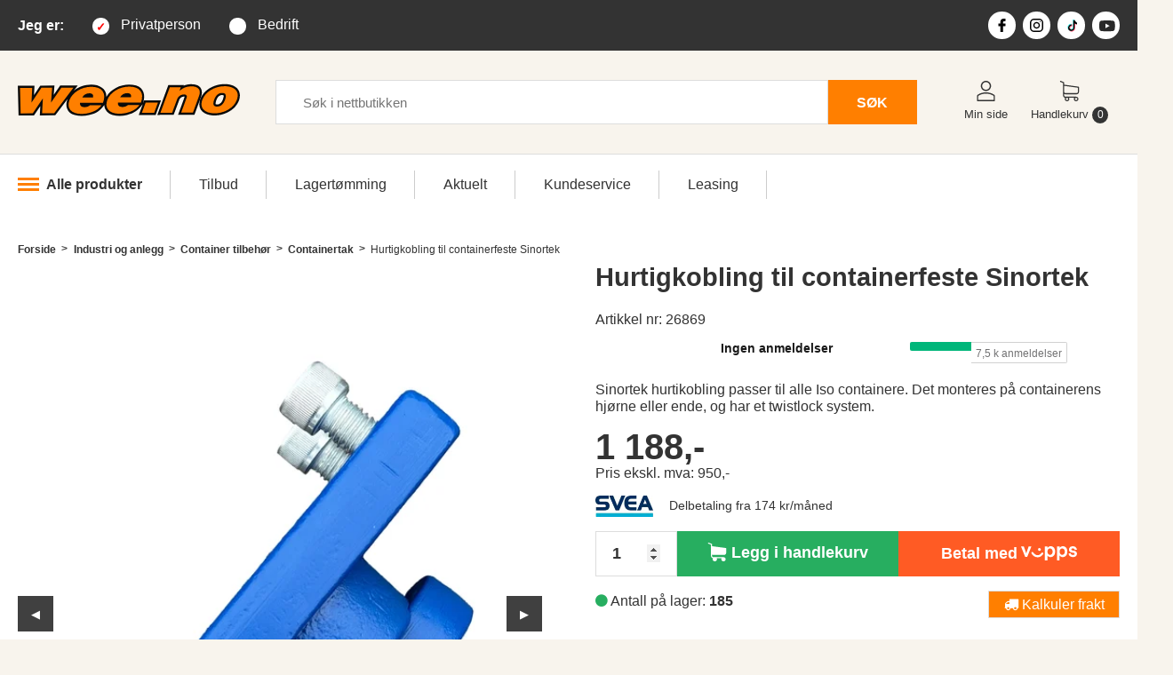

--- FILE ---
content_type: text/html;charset=UTF-8
request_url: https://www.wee.no/Containertak/26869
body_size: 27333
content:

	

		
			




<!doctype html>
<html lang="no">
<head>
    <meta charset="utf-8">
    <meta http-equiv="X-UA-Compatible" content="IE=edge">
 <meta name="viewport" content="width=device-width, initial-scale=1">
 <meta http-equiv="Content-Language" content="NO">
 <meta name="author" content="www.i-tools.no">
 <meta name="distribution" content="Global">
 <meta name="robots" content="FOLLOW,INDEX">
 <meta http-equiv="cache-control" content="max-age=31536000" />
 <meta name="facebook-domain-verification" content="g5g8kunw17r7kpjvkebz0323ohykse" />
 <meta name="p:domain_verify" content="b5423f39973d3ab8e955775dbb6dd51f"/>
 <link rel="manifest" href="https://www.wee.no/manifest.json">
 <!-- Favicon -->
 <link rel="icon" type="image/png" href="/favicon.png">
 <!-- Apple Android -->
 <link rel="apple-touch-icon" href="/apple-touch-icon-76x76.png">
 <link rel="apple-touch-icon" sizes="120x120" href="/apple-touch-icon-120x120.png">
 <link rel="apple-touch-icon" sizes="152x152" href="/happle-touch-icon-152x152.png">
 <link rel="apple-touch-icon" sizes="180x180" href="/apple-touch-icon-180x180.png">
 <!-- Live Tiles -->
 <meta name="application-name" content="Wee.no"/>
 <meta name="msapplication-TileColor" content="#333333"/>
 <meta name="msapplication-square70x70logo" content="/tiny.png"/>
 <meta name="msapplication-square150x150logo" content="/square.png"/>
 <meta name="msapplication-wide310x150logo" content="/wide.png"/>
 <meta name="msapplication-square310x310logo" content="/hlarge.png"/>
 <meta name="theme-color" content="#333333"/>
 <script type="application/ld+json">
        {
        "@context": "http://schema.org/",
        "@type": "Organization",
        "name":"Wee.no AS",
        "description":"Wee.no AS er en familieeid, landsdekkende nettbutikk som holder til p&aring; Frakkagjerd. I dag tilbys det et bredt utvalg av produkter innen kategoriene Industri og anlegg, Skogsutstyr, Landbruksutstyr, Hjem og hage.",
        "contactPoint":[{"@type":"ContactPoint","telephone":"52770111","contactType":"customer service"}],
        "url": "https://www.wee.no",
        "logo": "https://wee.no/img/weelogo.png",
        "sameAs":["https://www.facebook.com/weenettbutikk/","https://www.instagram.com/wee.no/","https://www.youtube.com/channel/UCgu-WOvlqRqC8-hmFRCySAA"]
        }
    </script>
  <link rel="canonical" href="https://www.wee.no/produkter/industri-og-anlegg/container-tilbehor/Containertak/hurtigkobling-til-containerfeste-sinortek/26869" />
   <link rel='shortlink' href='https://www.wee.no/26869' />
 <script type="application/ld+json">
    {
    "@context": "https://schema.org/",
    "@type": "Product",
    "name": "Hurtigkobling til containerfeste Sinortek",
    "image": "https://www.wee.no/bilder/produkt/sinortek-hurtigkobling-containerfeste-02b.jpg",
    "description": "Sinortek hurtikobling passer til alle iso containere. det monteres p&amp;aring; containerens hj&amp;oslash;rne eller ende, og har et twistlock system. ",
    "sku": "26869",
    "url": "https://www.wee.no/produkter/industri-og-anlegg/container-tilbehor/Containertak/hurtigkobling-til-containerfeste-sinortek/26869",
    "productID":"1797832",
    "brand": {
    "@type": "Brand",
    "name": "Sinortek (17.5)"
    },
    "offers": {
     "@type": "Offer",
     "url": "https://www.wee.no/produkter/industri-og-anlegg/container-tilbehor/Containertak/hurtigkobling-til-containerfeste-sinortek/26869",
     "priceCurrency": "NOK",
  "price": "1188.00",
  "availability": "http://schema.org/InStock",
     "seller": {
         "@type": "Organization",
      "name": "Wee",
   "logo":{"@type":"ImageObject","url":"https://wee.no/img/weelogo.png","width":326,"height":77}
     }
   }
    }
 </script>
 <meta property="og:type" content="product" />
 <meta property="og:site_name" content="Wee" />
 <meta property="og:url" content="https://www.wee.no/produkter/industri-og-anlegg/container-tilbehor/Containertak/hurtigkobling-til-containerfeste-sinortek/26869" />
 <meta property="og:title" content="Hurtigkobling til containerfeste Sinortek" />
 <meta property="og:description" content="Sinortek hurtikobling passer til alle iso containere. det monteres p&amp;aring; containerens hj&amp;oslash;rne eller ende, og har et twistlock system. " />
 <meta property="og:image" content="https://www.wee.no/bilder/produkt/sinortek-hurtigkobling-containerfeste-02b.jpg" />
  <meta name="description" content="Sinortek hurtikobling passer til alle iso containere. det monteres p&amp;aring; containerens hj&amp;oslash;rne eller ende, og har et twistlock system. ">
 <title>Hurtigkobling til containerfeste Sinortek - Wee.no</title>
 <!-- SCRIPTS -->
 <!-- Google Analytics -->
 <script>
  window.dataLayer = window.dataLayer || [];
  function gtag(){dataLayer.push(arguments);}
  gtag("consent", "default", { ad_storage: "denied", ad_user_data: "denied", ad_personalization: "denied", analytics_storage: "denied", functionality_storage: "denied", personalization_storage: "denied", security_storage: "denied", wait_for_update: 15000, });
  gtag("set", "ads_data_redaction", true);
  gtag('js', new Date());
  gtag('config', 'G-KY20CJ63N9', { ' allow_enhanced_conversions':true } );
 </script>
 <script id="CookieConsent" src="https://policy.app.cookieinformation.com/uc.js" data-culture="NB" data-gcm-version="2.0" type="text/javascript"></script>
 <script src="//cdnjs.cloudflare.com/ajax/libs/jquery/3.6.0/jquery.min.js"></script>
 <script src="/wee.js?v=9"></script>
 <script src="/wee-parallax.js"></script>
 <!-- FONTS -->
 <!-- removed because font swap is not working
 <script src="https://ajax.googleapis.com/ajax/libs/webfont/1.6.26/webfont.js" type="text/javascript"></script>
 <script type="text/javascript">
  WebFont.load({
   google: {
    families: [
     "Open Sans:300,300italic,400,400italic,600,600italic,700,700italic,800,800italic&display=fallback",     "Montserrat:100,100italic,200,200italic,300,300italic,400,400italic,500,500italic,600,600italic,700,700italic,800,800italic,900,900italic&display=fallback"
    ]
   }
  });
 </script>
 -->
 <link href="https://fonts.googleapis.com/css?family=Montserrat:100,100i,200,200i,300,300i,400,400i,500,500i,600,600i,700,700i,800,800i,900,900i|Open+Sans:300,300i,400,400i,600,600i,700,700i,800,800i&display=swap" rel="stylesheet">
 <!-- CSS -->
 <link rel="stylesheet" type="text/css" href="/css/style_2024.css?v=47" media="screen">
 <link rel="stylesheet" type="text/css" href="/css/produkt_2024.css?v=78" media="screen"/>
 <!-- LIBRARIES/SERVICES -->
 <script type="text/javascript" src="https://widget.trustpilot.com/bootstrap/v5/tp.widget.bootstrap.min.js" async></script>
 <script type="text/javascript" src="/js/jquery.leanModal.min.js"></script>
 <script type="text/javascript" src="/js/jquery.blockUI.js" async></script>
 <link rel="stylesheet" type="text/css" href="/assets/css/font-awesome.min.css" media="all" />
    <!-- slick -->
    <script src="//cdn.jsdelivr.net/npm/slick-carousel@1.8.1/slick/slick.min.js" Defer></script>
    <link rel='stylesheet' href='//cdn.jsdelivr.net/npm/slick-carousel@1.8.1/slick/slick.min.css' media="print" onload="this.media='all'">
 <link rel="stylesheet" type="text/css" href="//cdn.jsdelivr.net/npm/slick-carousel@1.8.1/slick/slick-theme.min.css" media="screen">
    <!-- fancybox -->
 <script src="/assets/fancybox/jquery.fancybox.min.js" Defer></script>
 <link rel="stylesheet" type="text/css" href="/assets/fancybox/jquery.fancybox.min.css" media="print" onload="this.media='screen'">
<script language="JavaScript" type="text/JavaScript">
function detectmob() {
    if(window.innerWidth <= 900) {
      return true;
    } else {
      return false;
     }
}
  customer_group = 1;
<!--
function MM_openBrWindow(theURL,winName,features) { //v2.0
  window.open(theURL,winName,features);
}
function isEmail(str) {
 var re = /^[a-z0-9_\-]+(\.[_a-z0-9\-]+)*@([_a-z0-9\-]+\.)+([a-z]{2}|aero|arpa|biz|com|coop|dev|edu|gov|info|int|jobs|mil|museum|name|nato|net|org|pro|travel|mobi|audio|farm|one|uno)$/i;
 return str.match(re);
}
//-->
  //This function creates an <iframe> (and YouTube player)
  /* YWN 20151223 - COMMENTED OUT DUE TO SCRIPT ERRORS*/
  var player;
  function onYouTubeIframeAPIReady() {
   player = new YT.Player('player', {
    height: '390',
    width: '640',
    videoId: 'qIkvuWY1Bgs',
   });
  }
  function pauseVideo() {
   player.pauseVideo();
  }
  $(document).ready(function() {
   /* YWN 20151223 - COMMENTED OUT DUE TO SCRIPT ERRORS*/
   //$('#video-link').leanModal({closeButton: '#modal_close'});
   /* $("#lean_overlay").click(function(){
    pauseVideo();
   });
   $('#modal_close').click(function(){
    pauseVideo();
   }); */
  })
 function SelectCustomerType (type,item,pSetCT) {
  $( "#CustomerTypeSelectDiv").load("/ajax_action.cfm?a=SetUserType",{pSetCT: pSetCT});
  if (pSetCT == 'P') {
   $('#CustomerTypePrivat').addClass('selected');
   $('#CustomerTypeBedrift').removeClass('selected');
  }
  else if (pSetCT == 'C') {
   $('#CustomerTypeBedrift').addClass('selected');
   $('#CustomerTypePrivat').removeClass('selected');
  }
  // $('#CustomerTypeSelect').modal('show');
  /* $.blockUI({ message: $('#CustomerTypeSelect'),
      fadeIn: 700,
      centerY: 0,
               overlayCSS: { backgroundColor: '#fff' },
      css: {
      width: "450px",
                border: 'none',
                  padding: '5px',
                  backgroundColor: '#ffffff',
                  '-webkit-border-radius': '10px',
                  '-moz-border-radius': '10px',
                  color: '#000000',
                  top: '40%'
     }
  });
   $('#btnCustomerTypeSelect').click(function() {
           $.unblockUI();
           return false;
        });
        *
        * */
}
</script>
    <!-- HTML5 shim and Respond.js for IE8 support of HTML5 elements and media queries -->
    <!--[if lt IE 9]>
      <script src="assets/js/html5shiv/3.7.2/html5shiv.min.js"></script>
      <script src="assets/js/respond/1.4.2/respond.min.js"></script>
    <![endif]-->
<script type="text/javascript">
try {
document.execCommand('BackgroundImageCache', false, true);
} catch(e) {}
function inputText(id,text) {
 obj = document.getElementById(id);
 if (obj.value == text){
  obj.value = "";
 }
 else if (obj.value == "") {
  obj.value = text;
 }
}
</script>
<!--[if IE 6]>
<style type="text/css">
body {
 behavior: url(csshover.htc);
}
</style>
<![endif]-->
<!--[if IE 6]>
<script src="js/DD_belatedPNG_0.0.7a.js"></script>
<script>
  /* EXAMPLE */
  DD_belatedPNG.fix('* img');
  DD_belatedPNG.fix('.pngTest');
  /* string argument can be any CSS selector */
  /* .png_bg example is unnecessary */
  /* change it to what suits you! */
</script>
<![endif]-->
  <script type="text/javascript">
   $(document).ready(function() {
    $("#showForm, .showForm").click(function() {
     $("#orderForm").show('slow', function() {
     // Animation complete.
     });
    });
   })
  </script>
<!-- Google Tag Manager -->
<script>(function(w,d,s,l,i){w[l]=w[l]||[];w[l].push({'gtm.start':
new Date().getTime(),event:'gtm.js'});var f=d.getElementsByTagName(s)[0],
j=d.createElement(s),dl=l!='dataLayer'?'&l='+l:'';j.async=true;j.src= 'https://www.googletagmanager.com/gtm.js?id='+i+dl;f.parentNode.insertBefore(j,f);
})(window,document,'script','dataLayer','GTM-WP93QNK');</script>
<!-- End Google Tag Manager -->
<!-- Google Analytics -->
 <script>
  (function(i,s,o,g,r,a,m){i['GoogleAnalyticsObject']=r;i[r]=i[r]||function(){
  (i[r].q=i[r].q||[]).push(arguments)},i[r].l=1*new Date();a=s.createElement(o),
  m=s.getElementsByTagName(o)[0];a.async=1;a.src=g;m.parentNode.insertBefore(a,m)
  })(window,document,'script','//www.google-analytics.com/analytics.js','ga');
  ga('create', 'UA-15319242-1', 'auto');
  ga( 'require', 'displayfeatures' );
  ga( 'set', 'anonymizeIp', true );
 </script>
 <!-- Facebook Pixel Code -->
<script>
!function(f,b,e,v,n,t,s)
{if(f.fbq)return;n=f.fbq=function(){n.callMethod?
n.callMethod.apply(n,arguments):n.queue.push(arguments)};
if(!f._fbq)f._fbq=n;n.push=n;n.loaded=!0;n.version='2.0';
n.queue=[];t=b.createElement(e);t.async=!0;
t.src=v;s=b.getElementsByTagName(e)[0];
s.parentNode.insertBefore(t,s)}(window, document,'script',
'https://connect.facebook.net/en_US/fbevents.js');
fbq('init', '252186385161691');
window.addEventListener('CookieInformationConsentGiven', function(event) {
 if (CookieInformation.getConsentGivenFor('cookie_cat_marketing')) {
 fbq('track', 'PageView');
 }
 }, false);
</script>
<!-- Pinterest Pixel Base Code -->
 <script type="text/javascript">
 window.addEventListener('CookieInformationConsentGiven', function(event) {
        if (CookieInformation.getConsentGivenFor('cookie_cat_marketing')) {
    !function(e){if(!window.pintrk){window.pintrk=function(){window.pintrk.queue.push(
     Array.prototype.slice.call(arguments))};var
     n=window.pintrk;n.queue=[],n.version="3.0";var
     t=document.createElement("script");t.async=!0,t.src=e;var
     r=document.getElementsByTagName("script")[0];r.parentNode.insertBefore(t,r)}}("https://s.pinimg.com/ct/core.js");
     pintrk('load', '2613877801281');
    pintrk('page');
   }
  }, false);
 </script>
<script async src="https://assets.strossle.com/strossle-analytics/1/strossle-analytics.js"></script>
<script>
window.addEventListener('CookieInformationConsentGiven', function(event) {
  if (CookieInformation.getConsentGivenFor('cookie_cat_marketing')) {
   window.strossleAnalyticsQueue = window.strossleAnalyticsQueue || [];
   function strossleAnalytics() { strossleAnalyticsQueue.push(arguments); }
   strossleAnalytics('config', 'deviceStorage', true);
 }
}, false);
</script>
<!-- Start of Clerk.io E-commerce Personalisation tool - www.clerk.io -->
<script type="text/javascript">
(function(w,d){
var e=d.createElement('script');e.type='text/javascript';e.async=true;
e.src='https://cdn.clerk.io/clerk.js';
var s=d.getElementsByTagName('script')[0];s.parentNode.insertBefore(e,s);
w.__clerk_q=w.__clerk_q||[];w.Clerk=w.Clerk||function(){w.__clerk_q.push(arguments)};
})(window,document);
Clerk('config', {
key: 'S3keF7O5VXaC9D5j8ywdlrWGd6n2W6H8',
    formatters: {
      final_price: function (customer_group_prices) {
                    var return_price = customer_group_prices[customer_group];
                    return return_price;
                },
                price_mva: function(list_price) {
      if (customer_group == 0) {
                var vMva =  list_price - (list_price / (1 + (25  * 0.01)));
               var vret_price = list_price - vMva;
      }
      else {
       var vret_price = list_price;
      }
      if (vret_price < 10){
       return vret_price;
      }
      else {
       return vret_price.toFixed(0).toString();
      }
       }
    }
});
</script>
<!-- End of Clerk.io E-commerce Personalisation tool - www.clerk.io -->
<!-- Drip -->
<script type="text/javascript">
  var _dcq = _dcq || [];
  var _dcs = _dcs || {};
  _dcs.account = '7237762';
  (function() {
    var dc = document.createElement('script');
    dc.type = 'text/javascript'; dc.async = true;
    dc.src = '//tag.getdrip.com/7237762.js';
    var s = document.getElementsByTagName('script')[0];
    s.parentNode.insertBefore(dc, s);
  })();
</script>
<!-- end Drip -->
</head>
<body>
<!-- Google Tag Manager (noscript) -->
<noscript><iframe src="https://www.googletagmanager.com/ns.html?id=GTM-WP93QNK" height="0" width="0" style="display:none;visibility:hidden"></iframe>
<img height="1" width="1" style="display:none" src="https://www.facebook.com/tr?id=252186385161691&ev=PageView&noscript=1"/>
</noscript>
<!-- End Google Tag Manager (noscript) -->
<header id="header" class="">
  <div id="headerbar">
   <div class="pagewidth" style="display:flex;flex:1;width:100%;flex-wrap:wrap;align-items:center;min-height:57px;">
    <nav id="customertype" style="display:flex;flex:1;" arie-label="Velge privat eller bedritskunde">
    <div style="display: none" id="CustomerTypeSelectDiv"></div>
     <h2>Jeg&nbsp;er:</h2>
     <ul style="display:flex;align-items:center;">
      <li><a href="javascript:SelectCustomerType('CustomerTypeSelect', this,'P');" id="CustomerTypePrivat" class="selected" >Privatperson</a></li>
      <li><a href="javascript:SelectCustomerType('CustomerTypeSelect', this,'C');" id="CustomerTypeBedrift"  >Bedrift</a></li>
     </ul>
    </nav><!--end: #customtype -->
    <div id="trustpilot" style="flex:1;justify-content:right;max-width:300px;">
     <div class="trust-pilot-1 trustpilot-widget" style="padding-top: 5px;" data-locale="nb-NO" data-template-id="5419b637fa0340045cd0c936" data-businessunit-id="5af2fc78f840a40001b89f32" data-style-height="20px" data-style-width="100%" data-theme="dark">
     <!-- TrustBox widget - Micro TrustScore --><a href="https://no.trustpilot.com/review/wee.no" target="_blank" rel="noopener">Trustpilot</a><!-- End TrustBox widget -->
     </div>
    </div><!--end: #trustpilot -->
    <nav id="socialmedia" class="" aria-label="Wee.no i sosiale medier">
     <ul style="display:flex;">
      <li style="flex:1;" class="icon"><a href="https://www.facebook.com/weenettbutikk/"><svg version="1.1" id="iconfb" xmlns="http://www.w3.org/2000/svg" xmlns:xlink="http://www.w3.org/1999/xlink" x="0px" y="0px" width="96.124px" height="96.123px" viewBox="0 0 96.124 96.123" style="enable-background:new 0 0 96.124 96.123;" xml:space="preserve" aria-labelledby="icon-fb-title"
         focusable="false"><title id="icon-fb-title">Wee p&aring; Facebook</title><g><path d="M72.089,0.02L59.624,0C45.62,0,36.57,9.285,36.57,23.656v10.907H24.037c-1.083,0-1.96,0.878-1.96,1.961v15.803
   c0,1.083,0.878,1.96,1.96,1.96h12.533v39.876c0,1.083,0.877,1.96,1.96,1.96h16.352c1.083,0,1.96-0.878,1.96-1.96V54.287h14.654
   c1.083,0,1.96-0.877,1.96-1.96l0.006-15.803c0-0.52-0.207-1.018-0.574-1.386c-0.367-0.368-0.867-0.575-1.387-0.575H56.842v-9.246
   c0-4.444,1.059-6.7,6.848-6.7l8.397-0.003c1.082,0,1.959-0.878,1.959-1.96V1.98C74.046,0.899,73.17,0.022,72.089,0.02z"/></g></svg></a></li>
      <li style="flex:1;" class="icon"><a href="https://www.instagram.com/wee.no/"><svg version="1.1" id="iconin" xmlns="http://www.w3.org/2000/svg" xmlns:xlink="http://www.w3.org/1999/xlink" x="0px" y="0px" viewBox="0 0 512 512" style="enable-background:new 0 0 512 512;" xml:space="preserve" aria-labelledby="icon-insta-title"
         focusable="false"><title id="icon-insta-title">Wee p&aring; Instagram</title><g><path d="M352,0H160C71.648,0,0,71.648,0,160v192c0,88.352,71.648,160,160,160h192c88.352,0,160-71.648,160-160V160
    C512,71.648,440.352,0,352,0z M464,352c0,61.76-50.24,112-112,112H160c-61.76,0-112-50.24-112-112V160C48,98.24,98.24,48,160,48
    h192c61.76,0,112,50.24,112,112V352z"/></g><g><path d="M256,128c-70.688,0-128,57.312-128,128s57.312,128,128,128s128-57.312,128-128S326.688,128,256,128z M256,336
    c-44.096,0-80-35.904-80-80c0-44.128,35.904-80,80-80s80,35.872,80,80C336,300.096,300.096,336,256,336z"/></g><g><circle cx="393.6" cy="118.4" r="17.056"/></g></svg></a></li>
    <li style="flex:1;" class="icon">
     <a href="https://www.tiktok.com/@wee.no" target="_blank" title="Wee p&aring; TikTok">
      <svg height="797.73mm" viewBox="-58.35000000000002 -186.70564362582354 1548.289756960746 2538.849821747569" width="705.56mm" xmlns="http://www.w3.org/2000/svg"><g fill="#25f4ee"><path d="M779.38 890.55v-88.12a650.81 650.81 0 0 0-92.45-7.94c-299.8-.64-565.22 193.64-655.25 479.6S47.92 1871.34 294 2042.56a684.7 684.7 0 0 1 485.36-1152z"/><path d="M796 1888.72c167.62-.23 305.4-132.28 312.74-299.74V94.62h273A512.17 512.17 0 0 1 1373.8 0h-373.41v1492.92c-6.21 168.31-144.32 301.63-312.74 301.9a317.76 317.76 0 0 1-144.45-36.11A313.48 313.48 0 0 0 796 1888.72zM1891.66 601.64v-83.06a509.85 509.85 0 0 1-282.4-85.22 517.79 517.79 0 0 0 282.4 168.28z"/></g><path d="M1609.26 433.36a514.19 514.19 0 0 1-127.84-339.47h-99.68a517.16 517.16 0 0 0 227.52 339.47zM686.93 1167.9a313.46 313.46 0 0 0-144.46 590.81A312.75 312.75 0 0 1 796 1262.51a329.69 329.69 0 0 1 92.44 14.49V897.05a654.77 654.77 0 0 0-92.44-7.22h-16.62v288.9a321.13 321.13 0 0 0-92.45-10.83z" fill="#fe2c55"/><path d="M1891.66 601.64v288.91a886.23 886.23 0 0 1-517.86-168.29v759.1c-.8 378.78-308.09 685.43-686.87 685.43A679.65 679.65 0 0 1 294 2042.56 685.43 685.43 0 0 0 1481.42 1576V819.05A887.71 887.71 0 0 0 2000 985.17v-372a529.59 529.59 0 0 1-108.34-11.53z" fill="#fe2c55"/><path d="M1373.8 1481.36v-759.1a886.11 886.11 0 0 0 518.58 166.12v-288.9a517.87 517.87 0 0 1-283.12-166.12 517.16 517.16 0 0 1-227.52-339.47h-273V1589a313.46 313.46 0 0 1-567 171.17 313.46 313.46 0 0 1 144.46-590.83 321.35 321.35 0 0 1 92.45 14.45V894.88A684.71 684.71 0 0 0 293.29 2050.5a679.65 679.65 0 0 0 393.64 116.29c378.78 0 686.07-306.65 686.87-685.43z"/></svg>
     </a>
    </li>
    <li style="flex:1;" class="icon">
     <a href="https://www.youtube.com/c/WeeNettbutikken" target="_blank" title="Wee p&aring; YouTube">
      <svg xmlns="http://www.w3.org/2000/svg" height="800" width="1200" viewBox="0 0 305.0671 147.9995"><path d="M229.763 25.817c-2.699-10.162-10.65-18.165-20.747-20.881C190.716 0 117.333 0 117.333 0S43.951 0 25.651 4.936C15.554 7.652 7.602 15.655 4.904 25.817 0 44.237 0 82.667 0 82.667s0 38.43 4.904 56.85c2.698 10.162 10.65 18.164 20.747 20.881 18.3 4.935 91.682 4.935 91.682 4.935s73.383 0 91.683-4.935c10.097-2.717 18.048-10.72 20.747-20.88 4.904-18.422 4.904-56.851 4.904-56.851s0-38.43-4.904-56.85" fill="#282828"/><path d="M93.333 117.558l61.334-34.89-61.334-34.893z" fill="#fff"/></svg>
     </a>
    </li>
     </ul>
    </nav><!--end: #socialmeda -->
   </div><!--end: .pagewidth -->
  </div><!--end: #headerbar -->
  <div id="logoline">
   <div class="pagewidth" style="display:flex;align-items:center;flex-wrap:wrap;min-height:116px;">
    <div id="thelogo" style="">
     <div style="width:250px;"><a href="/index.cfm"> <svg version="1.0" id="logo" xmlns="http://www.w3.org/2000/svg" xmlns:xlink="http://www.w3.org/1999/xlink" x="0px" y="0px"
    viewBox="0 0 1200 300" enable-background="new 0 0 1200 300" xml:space="preserve" aria-labelledby="logo-title"
         focusable="false"><title id="logo-title">Til forsiden av Wee.no</title>
  <path fill-rule="evenodd" clip-rule="evenodd" fill="#0A0A0A" d="M675.4,169.9l-21.9,59.8l91.3-0.4l28.9-79.2l-91.3,0.4l-4.9,13.3
   l-0.6,0c13.9-39.4,4.7-82.2-37.5-94.8c-58.2-17.5-131.2,8-160.8,62.1c2.1-45.9-40.2-67.3-82.4-66.8c-33.6,0.4-67.8,11.8-93.8,33.2
   L323.9,69l-94.6,0.4l-34.9,50.5l3.7-50.4l-76.6,0.3l-33.7,50.8L90.2,70l-90,0.4l4.1,162.1l83.1-0.4l34.4-51.1l-2.7,51l83.3-0.4
   l66.5-89.1c-15.9,37.5-2.4,76.2,39.2,87.8c25.4,7.1,51.5,6,76.8,0c38.8-9.1,59.5-23.5,82.5-55.1c0.6,26.9,20.5,47.3,45.5,54.2
   c25.4,7.1,51.5,6,76.8,0c39.5-9.3,59.7-23.9,83.2-56.1l0.7,0l0.7-1.9L675.4,169.9z"/>
  <path fill-rule="evenodd" clip-rule="evenodd" fill="#0A0A0A" d="M874,143.1c8.7-13.1,19.1-14.1,27.3-13.2
   c-1.2,5.6-32.8,91.4-35.5,98.9l88.5-0.4l35.8-98c10.3-27.8,2.8-57.4-27-65.1c-21.3-5.6-46.1-4.2-66.8,4.6l1.2-3.4l-84.3,0.4
   l-59.3,162.4l88.1-0.4L874,143.1z"/>
  <path fill-rule="evenodd" clip-rule="evenodd" fill="#0A0A0A" d="M1111.7,123.2c0.7,2.1,0.9,4.4,0.5,6.6l-3.6,13.5
   c-4.9,16.3-19.3,33.8-38.7,28c-3.7-1.1,0.9-17,2.3-21.7c4.8-15.8,19.4-33.5,38.3-27.4C1111,122.3,1111.4,122.7,1111.7,123.2z
    M1116.8,61.2c-28.4,0.1-56.2,8-80.5,22.8c-30.7,18.4-57,52.9-55.5,89.9c1.8,44.1,46.4,58.6,82.5,58.4c28.3-0.1,56.1-7.9,80.4-22.5
   c30.7-18.1,57.5-52.5,56-89.5C1197.8,77,1155.3,60.8,1116.8,61.2z"/>
  <polygon fill-rule="evenodd" clip-rule="evenodd" fill="#FF7F00" points="300.6,80.7 235.4,81 179.7,161.7 185.6,81.2 127.8,81.4
   74.2,162.1 78,81.7 12.1,81.9 15.6,220.8 81.2,220.6 135.6,139.6 131.3,220.3 196.5,220.1 "/>
  <path fill-rule="evenodd" clip-rule="evenodd" fill="#FF7F00" d="M348.2,134.3c3.8-7.3,8.9-12.9,15.5-16.8c6.6-3.9,14.1-5.9,22.6-6
   c8.3,0,14.1,1.9,17.6,5.8c3.4,3.9,4.3,9.4,2.5,16.7L348.2,134.3z M460.6,162.8c9.5-27,8.6-48.1-2.8-63.5
   c-11.4-15.4-31.8-23.1-61.3-23.3c-27,0.5-51.2,7.5-72.8,21c-21.6,13.5-36.6,30.8-44.9,52.2c-7.8,22.5-5.7,40.6,6.2,54.1
   c11.9,13.5,31.8,20.4,59.6,20.6c12.5-0.1,25-1.7,37.6-4.6c12.6-3,24.1-7.1,34.4-12.4c7.7-4,14.2-8.3,19.8-13.1
   c5.5-4.7,10.8-10.5,15.8-17.2l-62.4,0.3c-3.8,3.4-8.1,5.9-12.8,7.6c-4.7,1.7-9.8,2.6-15.4,2.6c-9.2,0-15.9-2.1-20.2-6.1
   c-4.3-4.1-5.9-9.9-4.8-17.5L460.6,162.8z"/>
  <path fill-rule="evenodd" clip-rule="evenodd" fill="#FF7F00" d="M553,133.4c3.8-7.3,8.9-12.9,15.5-16.8c6.6-3.9,14.1-5.9,22.6-6
   c8.3,0,14.1,1.9,17.6,5.8c3.4,3.9,4.3,9.4,2.5,16.7L553,133.4z M665.4,161.9c9.5-27,8.6-48.1-2.8-63.5C651.2,83,630.7,75.2,601.2,75
   c-27,0.5-51.2,7.5-72.8,21c-21.6,13.5-36.6,30.8-44.9,52.2c-7.8,22.5-5.7,40.6,6.2,54.1s31.8,20.4,59.6,20.6
   c12.5-0.1,25-1.7,37.6-4.6c12.6-3,24.1-7.1,34.4-12.4c7.7-4,14.2-8.3,19.8-13.1c5.5-4.7,10.8-10.5,15.8-17.2l-62.4,0.3
   c-3.8,3.4-8.1,5.9-12.8,7.6c-4.7,1.7-9.8,2.6-15.4,2.6c-9.2,0-15.9-2.1-20.2-6.1c-4.3-4.1-5.9-9.9-4.8-17.5L665.4,161.9z"/>
  <polygon fill-rule="evenodd" clip-rule="evenodd" fill="#FF7F00" points="757.2,161.8 690.7,162.1 670.2,218 736.8,217.7 "/>
  <path fill-rule="evenodd" clip-rule="evenodd" fill="#FF7F00" d="M880.9,78.2l-59.5,0.3l-50.8,139.1l63.4-0.3l25.9-71
   c1.2-3.3,2.4-6.1,3.7-8.5c1.2-2.4,2.6-4.5,4.2-6.3c3.4-4.1,7.8-7.4,13.1-9.9c5.4-2.5,10.8-3.8,16.4-3.8c7,0,11.7,1.7,14.1,5
   c2.4,3.3,2.4,8.2,0.1,14.6l-29.1,79.7l63.7-0.3l33-90.5c5.9-16.7,5.3-29.6-1.9-38.8s-20.3-13.9-39.3-13.9c-12.6,0-23.8,1.9-33.8,5.7
   c-10,3.8-20.1,10.1-30.5,18.9L880.9,78.2z"/>
  <path fill-rule="evenodd" clip-rule="evenodd" fill="#FF7F00" d="M1103.8,109.6c9.8,0,16,3,18.7,9.2c2.6,6.2,1.7,15.4-2.8,27.8
   s-10.3,21.6-17.5,27.8c-7.2,6.2-15.7,9.4-25.5,9.4c-10,0.1-16.3-3-18.8-9.2c-2.6-6.2-1.5-15.7,3.1-28.4
   c4.4-12.1,10.2-21.2,17.3-27.3C1085.5,112.8,1093.9,109.6,1103.8,109.6z M1116.9,72.8c-27.8,0.5-52.7,7.6-74.6,21.2
   s-37.1,31.3-45.6,53.2c-7.5,22-5.3,39.7,6.9,53c12.1,13.4,32,20.2,59.7,20.5c27.7-0.5,52.5-7.5,74.6-20.9
   c22-13.4,37.3-30.9,45.7-52.5c7.8-22.5,5.7-40.5-6.3-53.9S1145,73,1116.9,72.8z"/>
      </svg></a></div>
    </div><!--end: #thelogo -->
    <div id="search" style="flex:1;padding:0 40px;">
     <form  action="/index.cfm" style="display:flex;flex-wrap:nowrap;" class="form" id="ClerkToppSearch">
      <input type="hidden" name="tmpl" value="search">
      <label for="sokfelt" class="visuallyhidden">S&oslash;k</label>
      <input type="text" placeholder="S&oslash;k i nettbutikken" name="sokfelt" id="sokfelt" value="" style="flex:1;" />
      <button type="submit" class="search-button">S&Oslash;K</button>
     </form>
     <span class="clerk" data-template="@live-seach-v2-2023" data-instant-search="#sokfelt" data-instant-search-suggestions="10" data-instant-search-categories="0" data-instant-search-pages="0" data-instant-search-positioning="left"   data-live-search-categories="false"></span>
    </div><!--end: #search -->
    <div id="shopmenu">
     <nav>
      <ul style="display:flex;">
       <li class="icon"><a href="/index.cfm?tmpl=minside"><svg id="iconmypage" enable-background="new 0 0 551.13 551.13" viewBox="0 0 551.13 551.13" xmlns="http://www.w3.org/2000/svg"><path d="m275.565 275.565c-75.972 0-137.783-61.81-137.783-137.783s61.811-137.782 137.783-137.782 137.783 61.81 137.783 137.783-61.811 137.782-137.783 137.782zm0-241.119c-56.983 0-103.337 46.353-103.337 103.337s46.353 103.337 103.337 103.337 103.337-46.354 103.337-103.337-46.354-103.337-103.337-103.337z"/><path d="m499.461 551.13h-447.793c-9.52 0-17.223-7.703-17.223-17.223v-118.558c0-17.795 9.099-34.513 23.732-43.663 129.339-80.682 305.554-80.665 434.759-.017 14.649 9.166 23.749 25.885 23.749 43.679v118.558c0 9.521-7.703 17.224-17.224 17.224zm-430.57-34.445h413.348v-101.336c0-6.004-2.893-11.555-7.552-14.464-118.256-73.819-279.905-73.87-398.26.017-4.642 2.893-7.535 8.443-7.535 14.448z"/></svg><span>Min side</span></a></li>
       <li class="icon"><a href="/index.cfm?tmpl=butikk&a=basket&b_kid=1787693"><svg version="1.1" id="iconcart" xmlns="http://www.w3.org/2000/svg" xmlns:xlink="http://www.w3.org/1999/xlink" x="0px" y="0px" viewBox="0 0 486.569 486.569" style="enable-background:new 0 0 486.569 486.569;" xml:space="preserve"><g><path d="M146.069,320.369h268.1c30.4,0,55.2-24.8,55.2-55.2v-112.8c0-0.1,0-0.3,0-0.4c0-0.3,0-0.5,0-0.8c0-0.2,0-0.4-0.1-0.6
    c0-0.2-0.1-0.5-0.1-0.7s-0.1-0.4-0.1-0.6c-0.1-0.2-0.1-0.4-0.2-0.7c-0.1-0.2-0.1-0.4-0.2-0.6c-0.1-0.2-0.1-0.4-0.2-0.6
    c-0.1-0.2-0.2-0.4-0.3-0.7c-0.1-0.2-0.2-0.4-0.3-0.5c-0.1-0.2-0.2-0.4-0.3-0.6c-0.1-0.2-0.2-0.3-0.3-0.5c-0.1-0.2-0.3-0.4-0.4-0.6
    c-0.1-0.2-0.2-0.3-0.4-0.5c-0.1-0.2-0.3-0.3-0.4-0.5s-0.3-0.3-0.4-0.5s-0.3-0.3-0.4-0.4c-0.2-0.2-0.3-0.3-0.5-0.5
    c-0.2-0.1-0.3-0.3-0.5-0.4c-0.2-0.1-0.4-0.3-0.6-0.4c-0.2-0.1-0.3-0.2-0.5-0.3s-0.4-0.2-0.6-0.4c-0.2-0.1-0.4-0.2-0.6-0.3
    s-0.4-0.2-0.6-0.3s-0.4-0.2-0.6-0.3s-0.4-0.1-0.6-0.2c-0.2-0.1-0.5-0.2-0.7-0.2s-0.4-0.1-0.5-0.1c-0.3-0.1-0.5-0.1-0.8-0.1
    c-0.1,0-0.2-0.1-0.4-0.1l-339.8-46.9v-47.4c0-0.5,0-1-0.1-1.4c0-0.1,0-0.2-0.1-0.4c0-0.3-0.1-0.6-0.1-0.9c-0.1-0.3-0.1-0.5-0.2-0.8
    c0-0.2-0.1-0.3-0.1-0.5c-0.1-0.3-0.2-0.6-0.3-0.9c0-0.1-0.1-0.3-0.1-0.4c-0.1-0.3-0.2-0.5-0.4-0.8c-0.1-0.1-0.1-0.3-0.2-0.4
    c-0.1-0.2-0.2-0.4-0.4-0.6c-0.1-0.2-0.2-0.3-0.3-0.5s-0.2-0.3-0.3-0.5s-0.3-0.4-0.4-0.6c-0.1-0.1-0.2-0.2-0.3-0.3
    c-0.2-0.2-0.4-0.4-0.6-0.6c-0.1-0.1-0.2-0.2-0.3-0.3c-0.2-0.2-0.4-0.4-0.7-0.6c-0.1-0.1-0.3-0.2-0.4-0.3c-0.2-0.2-0.4-0.3-0.6-0.5
    c-0.3-0.2-0.6-0.4-0.8-0.5c-0.1-0.1-0.2-0.1-0.3-0.2c-0.4-0.2-0.9-0.4-1.3-0.6l-73.7-31c-6.9-2.9-14.8,0.3-17.7,7.2
    s0.3,14.8,7.2,17.7l65.4,27.6v61.2v9.7v74.4v66.5v84c0,28,21,51.2,48.1,54.7c-4.9,8.2-7.8,17.8-7.8,28c0,30.1,24.5,54.5,54.5,54.5
    s54.5-24.5,54.5-54.5c0-10-2.7-19.5-7.5-27.5h121.4c-4.8,8.1-7.5,17.5-7.5,27.5c0,30.1,24.5,54.5,54.5,54.5s54.5-24.5,54.5-54.5
    s-24.5-54.5-54.5-54.5h-255c-15.6,0-28.2-12.7-28.2-28.2v-36.6C126.069,317.569,135.769,320.369,146.069,320.369z M213.269,431.969
    c0,15.2-12.4,27.5-27.5,27.5s-27.5-12.4-27.5-27.5s12.4-27.5,27.5-27.5S213.269,416.769,213.269,431.969z M428.669,431.969
    c0,15.2-12.4,27.5-27.5,27.5s-27.5-12.4-27.5-27.5s12.4-27.5,27.5-27.5S428.669,416.769,428.669,431.969z M414.169,293.369h-268.1
    c-15.6,0-28.2-12.7-28.2-28.2v-66.5v-74.4v-5l324.5,44.7v101.1C442.369,280.769,429.669,293.369,414.169,293.369z"/></g></svg><span>Handlekurv <div class="circle"><div class="circle__content" id="btnCartSpan">0</div></div></span>
       </a></li>
      </ul>
     </nav>
    </div><!--end: #shopmenu -->
   </div><!--end: .pagewidth -->
  </div><!--end: #logoline -->
  <div id="navline">
   <div class="pagewidth" style="flex:1;min-height:63px;align-items:center;">
    <nav id="primarynav" aria-label="Hovedmenyen">
     <ul style="display:flex;">
      <li class="has-child"><a href="#">Alle produkter</a></li>
      <li><a href="/index.cfm?tmpl=sale">Tilbud</a></li>
      <li><a href="/lagertomming/">Lagert&oslash;mming</a></li>
      <li><a href="/aktuelt/">Aktuelt</a></li>
      <li><a href="/kundesenter/">Kundeservice</a></li>
      <li><a href="/leasing/">Leasing</a></li>
     </ul>
  <ul style="xdisplay:flex;">
   <li  title="Level-1"  class="has-child">
   <div>
      <a href="/produkter/industri-og-anlegg/" title="<b>Industri og anlegg</b>"><b>Industri og anlegg</b></a>
    <button class="sub-menu-btn" style="inline-block;">></button>
    </div>
  <ul >
   <li  title="Level-2" >
   <div>
      <a href="/produkter/industri-og-anlegg/gravemaskin-og-utstyr/" title="Gravemaskin og utstyr">Gravemaskin og utstyr</a>
    </div>
     </li>
   <li  title="Level-2" >
   <div>
      <a href="/produkter/industri-og-anlegg/minidumper/" title="Minidumper">Minidumper</a>
    </div>
     </li>
   <li  title="Level-2" >
   <div>
      <a href="/produkter/industri-og-anlegg/carport-hall-og-lagertelt/" title="Carport, hall og lagringstelt">Carport, hall og lagringstelt</a>
    </div>
     </li>
   <li  title="Level-2" >
   <div>
      <a href="/produkter/industri-og-anlegg/hjullastere-og-utstyr/" title="Hjullastere og utstyr">Hjullastere og utstyr</a>
    </div>
     </li>
   <li  title="Level-2" >
   <div>
      <a href="/produkter/industri-og-anlegg/jekketralle-og-gaffeltruck/" title="Jekketralle og gaffeltruck">Jekketralle og gaffeltruck</a>
    </div>
     </li>
   <li  title="Level-2" >
   <div>
      <a href="/produkter/industri-og-anlegg/vinsjer-kraner-kasteblokker/" title="Vinsjer og kraner">Vinsjer og kraner</a>
    </div>
     </li>
   <li  title="Level-2" >
   <div>
      <a href="/produkter/industri-og-anlegg/Fiberduk/" title="Fiberduk">Fiberduk</a>
    </div>
     </li>
   <li  title="Level-2" >
   <div>
      <a href="/produkter/industri-og-anlegg/bigbag-storsekk-og-utstyr/" title="BigBag storsekker og utstyr">BigBag storsekker og utstyr</a>
    </div>
     </li>
   <li  title="Level-2" >
   <div>
      <a href="/produkter/industri-og-anlegg/dieseltank-mobil-og-pumper/" title="Mobile dieseltanker">Mobile dieseltanker</a>
    </div>
     </li>
   <li  title="Level-2" >
   <div>
      <a href="/produkter/industri-og-anlegg/ute-trapper/" title="Utetrapper">Utetrapper</a>
    </div>
     </li>
   <li  title="Level-2" >
   <div>
      <a href="/produkter/industri-og-anlegg/maskin-transport-og-ramper/" title="Ramper">Ramper</a>
    </div>
     </li>
   <li  title="Level-2"  class="has-child">
   <div>
      <a href="/produkter/industri-og-anlegg/container-tilbehor/" title="Container tilbehør">Container tilbehør</a>
    <button class="sub-menu-btn" style="inline-block;">></button>
    </div>
  <ul >
  </ul>
     </li>
   <li  title="Level-2" >
   <div>
      <a href="/produkter/industri-og-anlegg/festival-toaletter-og-dusjkabin/" title="Festivaltoaletter og dusjkabin">Festivaltoaletter og dusjkabin</a>
    </div>
     </li>
   <li  title="Level-2" >
   <div>
      <a href="/produkter/industri-og-anlegg/dekk-og-felger/" title="Dekk, felger og slanger">Dekk, felger og slanger</a>
    </div>
     </li>
   <li  title="Level-2" >
   <div>
      <a href="/produkter/industri-og-anlegg/boremaskin-og-boreutstyr/" title="Boremaskin og boreutstyr">Boremaskin og boreutstyr</a>
    </div>
     </li>
   <li  title="Level-2" >
   <div>
      <a href="/produkter/industri-og-anlegg/kostemaskin/" title="Kostemaskin">Kostemaskin</a>
    </div>
     </li>
   <li  title="Level-2" >
   <div>
      <a href="/produkter/industri-og-anlegg/verktoy/" title="Verktøy og redskaper">Verktøy og redskaper</a>
    </div>
     </li>
   <li  title="Level-2" >
   <div>
      <a href="/produkter/industri-og-anlegg/strimmelporter/" title="Strimmelporter">Strimmelporter</a>
    </div>
     </li>
   <li  title="Level-2" >
   <div>
      <a href="/produkter/industri-og-anlegg/motorer/" title="Motorer">Motorer</a>
    </div>
     </li>
   <li  title="Level-2" >
   <div>
      <a href="/produkter/industri-og-anlegg/hydraulikkpumper-og-lignende/" title="Hydraulikkaggregat og hydraulikkpumper">Hydraulikkaggregat og hydraulikkpumper</a>
    </div>
     </li>
   <li  title="Level-2" >
   <div>
      <a href="/produkter/industri-og-anlegg/larvefotter/" title="Larveføtter">Larveføtter</a>
    </div>
     </li>
   <li  title="Level-2" >
   <div>
      <a href="/produkter/industri-og-anlegg/arbeidslys-og-varsellys/" title="Arbeidslys og varsellys">Arbeidslys og varsellys</a>
    </div>
     </li>
   <li  title="Level-2" >
   <div>
      <a href="/produkter/industri-og-anlegg/lastsikring/" title="Lastsikring">Lastsikring</a>
    </div>
     </li>
   <li  title="Level-2" >
   <div>
      <a href="/produkter/industri-og-anlegg/sikteverk/" title="Sikteverk">Sikteverk</a>
    </div>
     </li>
   <li  title="Level-2" >
   <div>
      <a href="/produkter/industri-og-anlegg/reservedel/" title="Reservedeler">Reservedeler</a>
    </div>
     </li>
   <li  title="Level-2" >
   <div>
      <a href="/produkter/industri-og-anlegg/diverse/" title="Diverse">Diverse</a>
    </div>
     </li>
  </ul>
     </li>
   <li  title="Level-1" >
   <div>
      <a href="/produkter/skogsutstyr/" title="<b>Skogsutstyr</b>"><b>Skogsutstyr</b></a>
    </div>
     </li>
   <li  title="Level-1" >
   <div>
      <a href="/produkter/landbruksutstyr-gardsutstyr/" title="<b>Landbruksutstyr</b>"><b>Landbruksutstyr</b></a>
    </div>
     </li>
   <li  title="Level-1" >
   <div>
      <a href="/produkter/hjem-hage-fritid-og-sjo/" title="<b>Hjem, hage, fritid og sjø</b>"><b>Hjem, hage, fritid og sjø</b></a>
    </div>
     </li>
   <li  title="Level-1" >
   <div>
      <a href="/produkter/vinter-snoutstyr/" title="<b>Vinter og snøutstyr</b>"><b>Vinter og snøutstyr</b></a>
    </div>
     </li>
   <li><div><a href="/nye-wee-produkter">Nye Wee produkter</a></div></li>
   <li><div><a href="/index.cfm?tmpl=sale">Tilbud</a></div></li>
   <li><div><a href="/lagertomming/">Lagert&oslash;mming</a></div></li>
   <li><div><a href="/aktuelt/">Aktuelt</a></div></li>
   <li><div><a href="/kundesenter/">Kundeservice</a></div></li>
   <li><div><a href="/leasing">Leasing</a></div></li>
  </ul>
    </nav>
   </div><!--end: .pagewidth -->
  </div><!--end: #navline -->
 </header>
 <main>
   <noscript>
    <div class="boxColorXl" align="center"><div class="error">For &aring; oppleve nettsiden slik den er tenkt m&aring; du aktivere Javascript.
     Her finner du <a href="http://www.enable-javascript.com/no/" target="_blank">
     instruksjoner for hvordan du aktiverer Javascript i nettleseren</a>.</div></div>
    </noscript>
<script>
    var pic = new Image();
    pic.src="https://www.wee.no/cdn-cgi/image/fit=contain,width=550,format=webp/bilder/produkt/sinortek-hurtigkobling-containerfeste-02b.jpg";
   var pic1 = new Image();
      pic.src1="https://www.wee.no/cdn-cgi/image/fit=contain,width=550,format=webp/bilder/produkt/sinortek-hurtigkobling-containerfeste-02.jpg";
   var pic2 = new Image();
      pic.src2="https://www.wee.no/cdn-cgi/image/fit=contain,width=550,format=webp/bilder/produkt/sinortek-hurtigkobling-containerfeste-03.jpg";
   var pic3 = new Image();
      pic.src3="https://www.wee.no/cdn-cgi/image/fit=contain,width=550,format=webp/bilder/produkt/sinortek-hurtigkobling-containerfeste-04.jpg";
   var pic4 = new Image();
      pic.src4="https://www.wee.no/cdn-cgi/image/fit=contain,width=550,format=webp/bilder/produkt/sinortek-hurtigkobling-containerfeste-05.jpg";
   var pic5 = new Image();
      pic.src5="https://www.wee.no/cdn-cgi/image/fit=contain,width=550,format=webp/bilder/produkt/sidefeste_containere_iso_01.jpg";
   var pic6 = new Image();
      pic.src6="https://www.wee.no/cdn-cgi/image/fit=contain,width=550,format=webp/bilder/produkt/sidefeste_containere_iso_02.jpg";
   var pic7 = new Image();
      pic.src7="https://www.wee.no/cdn-cgi/image/fit=contain,width=550,format=webp/bilder/produkt/sidefeste_containere_iso_04.jpg";
   var pic8 = new Image();
      pic.src8="https://www.wee.no/cdn-cgi/image/fit=contain,width=550,format=webp/bilder/produkt/sidefeste_containere_iso_05.jpg";
   var pic9 = new Image();
      pic.src9="https://www.wee.no/cdn-cgi/image/fit=contain,width=550,format=webp/bilder/produkt/sidefeste_containere_iso_06.jpg";
   var pic10 = new Image();
      pic.src10="https://www.wee.no/cdn-cgi/image/fit=contain,width=550,format=webp/bilder/produkt/sidefeste_containere_iso_07.jpg";
   var pic11 = new Image();
      pic.src11="https://www.wee.no/cdn-cgi/image/fit=contain,width=550,format=webp/bilder/produkt/sidefeste_containere_iso_08.jpg";
   var pic12 = new Image();
      pic.src12="https://www.wee.no/cdn-cgi/image/fit=contain,width=550,format=webp/bilder/produkt/sidefeste_containere_iso_03.jpg";
   var pic13 = new Image();
      pic.src13="https://www.wee.no/cdn-cgi/image/fit=contain,width=550,format=webp/bilder/produkt/container ende sidefeste 29.jpg";
   var pic14 = new Image();
      pic.src14="https://www.wee.no/cdn-cgi/image/fit=contain,width=550,format=webp/bilder/produkt/container ende sidefeste 3.jpg";
   var pic15 = new Image();
      pic.src15="https://www.wee.no/cdn-cgi/image/fit=contain,width=550,format=webp/bilder/produkt/container ende sidefeste 4.jpg";
   var pic16 = new Image();
      pic.src16="https://www.wee.no/cdn-cgi/image/fit=contain,width=550,format=webp/bilder/produkt/container ende sidefeste 1.jpg";
   var pic17 = new Image();
      pic.src17="https://www.wee.no/cdn-cgi/image/fit=contain,width=550,format=webp/bilder/produkt/sinortek-hurtigkobling-containerfeste-01.jpg";
</script>
<style>
 .circle-container {
        width: 110px; /* Set equal width and height for a perfect circle */
        height: 110px;
        border: 1px solid var(--wee-border-color); /* Add a border for the circle outline */
        border-radius: 50%; /* This is crucial for creating a circle */
        display: flex; /* Use flexbox for easy centering of text */
        justify-content: center; /* Center horizontally */
        align-items: center; /* Center vertically */
  text-align: center;
  float: right;
  margin: 5px;
  background-color: var(--wee-themecolor);
    }
   .circle-text {
        font-size: 18px;
  font-weight: 600;
    color: #fff;
    }
input[type=number]::-webkit-outer-spin-button,
input[type=number]::-webkit-inner-spin-button {
    -webkit-appearance: inner-spin-button !important;
 appearance: auto;
  opacity: 1;
}
.wee-productcard { width: 17%;}
.prod-inline-block {
    min-height: 310px;
 }
.prod-post-intro {
  min-width: 120px;
}
.prod-aktivitet {
 margin-bottom: 0px;
}
@media screen and (max-width: 800px) {
.wee-productcard {
     width: 27%;
}
.clerk-design-component-JXrbODx9 > div.clerk-slider > div {
    display: inline-block;
    width: calc(27%);
}
.prod-inline-block {
    min-height: 310px;
 }
}
@media screen and (max-width: 480px) {
 .wee-productcard {
     width: 42%;
 }
 .clerk-design-component-JXrbODx9 > div.clerk-slider > div {
    display: inline-block;
    width: calc(42%);
}
}
@media screen and (max-width: 400px) {
 .wee-productcard {
     width: 100%;
 }
 .clerk-design-component-JXrbODx9 > div.clerk-slider > div {
    display: inline-block;
    width: calc(100%);
}
}
#dialog-form-frakt {
    max-width: 60vh;
 max-height: 60vh;
    padding-bottom: 2px;
    display: none;
    background: #FFF;
    border-radius: 5px;
    -moz-border-radius: 5px;
    -webkit-border-radius: 5px;
    box-shadow: 0px 0px 4px rgba(0,0,0,0.7);
    -webkit-box-shadow: 0 0 4px rgba(0,0,0,0.7);
    -moz-box-shadow: 0 0px 4px rgba(0,0,0,0.7);
}
.form-input {
        padding: .55em 1em;
      border: 1px solid var(--wee-border-color);
  }
.modal_close { position: absolute; top: 12px; right: 12px; display: block; width: 14px; height: 14px; z-index: 2; }
.KalkFraktbtn {
background-color:var(--wee-themecolor);
    border-color: var(--wee-themecolor);
    color: var(--wee-txt-two);
    text-align: center;
    cursor: pointer;
 padding: .32em 1em;
    border: 1px solid var(--wee-border-color);
    font-size: 1.025em;
    font-weight: 400;
 }
@media only screen and (hover: none) and (pointer: coarse){
.slider-nav .slick-slide img  {display:none;}
.slider-nav .slick-slide {height: 25px!important;}
 #btnSlickPrev  {display:none;}
 #btnSlickNext  {display:none;}
}
@media screen and (max-width: 1024px) {
 .slider-nav .slick-slide img  {display:none;}
.slider-nav .slick-slide {height: 25px!important;}
#btnSlickPrev  {display:none;}
#btnSlickNext  {display:none;}
}
@media screen and (max-width: 860px ) {
 .KalkFraktbtn {
 padding: .22em .22em;
    font-size: 0.825em;
 }
.slider-nav .slick-slide img  {display:none;}
}
@media screen and (max-width: 390px ) {
 .KalkFraktbtn {
 padding: .22em .22em;
    font-size: 0.825em;
 }
}
div.slide-nav-img {display:none;}
.progress {
  display: block;
  width: 100%;
  height: 10px;
  border-radius: 10px;
  overflow: hidden;
  background-color: #f5f5f5;
  background-image: linear-gradient(to right, black, black);
  background-repeat: no-repeat;
  background-size: 0 100%;
  transition: background-size .4s ease-in-out;
}
</style>
<script>
  var unbuyables = {};
  var variants = $('#variants');
 $(document).ready(function(){
  if (detectmob()) {
    document.getElementById("clerkBasket").style.display = "none";
  }
  /* $('#addtocart').click(function(e) {
            e.preventDefault();
            e.stopPropagation();
            e.stopImmediatePropagation();
            return false;
    }); */
  $('#addtovipps').click(function(e){
   e.preventDefault();
   var vPId =0;
    $('#addtovipps').prop('disabled', true);
   if (!unbuyables[variants.val()]) {
    var vAnt=$('#qty').val();
    if (vAnt > 185){
     alert ('Det er bare 185 igjen p\u00E5 lager. Velg et mindre antall, eller kontakt oss for mer informasjon');
      $('#addtovipps').prop('disabled', false);
     return;
    }
    var fd = new FormData();
    var vForm = document.getElementById("product-form");
    for(var i=0; i < vForm.elements.length; i++){
        var e = vForm.elements[i];
        fd.append(e.name, e.value);
        if (e.name == "id") {
             var vPId = e.value;
        }
    }
    $.ajax({
      url: '/index.cfm?tmpl=butikk&a=orderitem',
      data: fd,
      processData: false,
      contentType: false,
      type: 'POST',
      success: function(data){
     location.href='/vipps/hurtigkasse/?b_kid=1787693&b_id=' + vPId;
      }
       });
   }
  return false;
  });
  $('#addtocart').click(function(e){
   e.preventDefault();
   var vPId =0;
   if (!unbuyables[variants.val()]) {
    /* if (this.id == 'buy-product-top')
     var vAnt=$('#selqty').val();
    else if (this.id == 'buy-product')
       var vAnt=$('#selqty_bottom').val();
       *
    else {
     var vProdId=$('#variants').val();
     var vAnt=$('#selqty_'+vProdId).val();
    }
    * */
    var vAnt=$('#qty').val();
    var fd = new FormData();
    var vForm = document.getElementById("product-form");
    for(var i=0; i < vForm.elements.length; i++){
        var e = vForm.elements[i];
        fd.append(e.name, e.value);
        if (e.name == "id") {
             var vPId = e.value;
        }
    }
    $.ajax({
      url: '/index.cfm?tmpl=butikk&a=orderitem',
      data: fd,
      processData: false,
      contentType: false,
      type: 'POST',
      success: function(data){
     location.href='/index.cfm?tmpl=butikk&a=powerstep&b_kid=1787693&b_id=' + vPId;
       // $( "#btnCartSpan").load("/ajax_action.cfm?a=viewCartBtn",{b_kid:1787693});
      }
       });
    if (detectmob()) {
      var vDheight='470px';
      var vDwidth='350px';
      var vMLeft = '1%';
    }
    else {
     var vDheight='460px';
      var vDwidth='800px';
      var vMLeft = '20%';
    }
     // openDialog( 'dialog-form', this);
      /* $.blockUI({ message: $('#dialog-form'),
      fadeIn: 700,
      centerY: 0,
      css: {
      width: vDwidth,
                border: 'none',
                  padding: '5px',
                  backgroundColor: '#ffffff',
                  '-webkit-border-radius': '10px',
                  '-moz-border-radius': '10px',
                  color: '#000000',
                  top: '20%',
      left: vMLeft
      }
                  });
                  $('.blockOverlay').attr('title','Click to unblock').click($.unblockUI); */
    // $('#product-form').submit();
   }
   return false;
  });
  });
</script>
<link href="/css/wee-carousel.css?pv=5" rel="stylesheet" />
<link href="/css/wee-tabs.css" rel="stylesheet" />
<section id="pagecontent" class="productpage section section-fullwidth bg-white">
   <div class="pagewidth" style="display:flex;flex-wrap:wrap;">
 <nav id="breadcrumbs" style="width:100%;">
     <ul itemscope itemtype="http://schema.org/BreadcrumbList">
  <li itemprop="itemListElement" itemscope itemtype="http://schema.org/ListItem"><a href="/" itemprop="item"><span itemprop="name">Forside</span></a><meta itemprop="position" content="1" /></li>
  <li itemprop="itemListElement" itemscope itemtype="http://schema.org/ListItem"><a href="/produkter/industri-og-anlegg/" itemprop="item"><span itemprop="name">Industri og anlegg</span></a>
  <meta itemprop="position" content="2" /></li>
  <li itemprop="itemListElement" itemscope itemtype="http://schema.org/ListItem"><a href="/produkter/industri-og-anlegg/container-tilbehor/" itemprop="item"><span itemprop="name">Container tilbehør</span></a>
  <meta itemprop="position" content="3" /></li>
  <li itemprop="itemListElement" itemscope itemtype="http://schema.org/ListItem"><a href="/produkter/industri-og-anlegg/container-tilbehor/Containertak/" itemprop="item"><span itemprop="name">Containertak</span></a>
  <meta itemprop="position" content="4" /></li>
   <li itemprop="itemListElement" itemscope itemtype="http://schema.org/ListItem">
    <span itemprop="name">Hurtigkobling til containerfeste Sinortek</span>
  <meta itemprop="position" content="5" /></li>
  </ul>
    </nav>
    <div id="left" class="productgallery" style="flex:1">
 <div class="slickfancybox" data-version="1.002">
  <div style="position:relative;">
   <span  id="btnSlickPrev"><button class="custom-slick-button custom-slick-prev" title="Forrige bilde"><span aria-hidden="true">&#9664;</span></button></span>
     <meta itemprop="image" content="https://www.wee.no/bilder/produkt/sinortek-hurtigkobling-containerfeste-02b.jpg">
   <div class="slider slider-for">
      <div>
       <a data-fancybox="gallery" href="https://www.wee.no/cdn-cgi/image/fit=scale-down,width=1920,format=auto/bilder/produkt/org_sinortek-hurtigkobling-containerfeste-02b.jpg"  data-caption="">
        <img  data-lazy="https://www.wee.no/cdn-cgi/image/fit=contain,width=550,format=webp/bilder/produkt/sinortek-hurtigkobling-containerfeste-02b.jpg" alt="Wee Hurtigkobling til containerfeste Sinortek"  width="550">
       </a>
      </div>
      <div>
       <a data-fancybox="gallery" href="https://www.wee.no/cdn-cgi/image/fit=scale-down,width=1920,format=auto/bilder/produkt/org_sinortek-hurtigkobling-containerfeste-02.jpg" data-caption="">
        <img  data-lazy="https://www.wee.no/cdn-cgi/image/fit=contain,width=550,format=webp/bilder/produkt/sinortek-hurtigkobling-containerfeste-02.jpg" alt="Wee Hurtigkobling til containerfeste Sinortek bilde 2"  width="550">
       </a>
      </div>
      <div>
       <a data-fancybox="gallery" href="https://www.wee.no/cdn-cgi/image/fit=scale-down,width=1920,format=auto/bilder/produkt/org_sinortek-hurtigkobling-containerfeste-03.jpg" data-caption="">
        <img  data-lazy="https://www.wee.no/cdn-cgi/image/fit=contain,width=550,format=webp/bilder/produkt/sinortek-hurtigkobling-containerfeste-03.jpg" alt="Wee Hurtigkobling til containerfeste Sinortek bilde 3"  width="550">
       </a>
      </div>
      <div>
       <a data-fancybox="gallery" href="https://www.wee.no/cdn-cgi/image/fit=scale-down,width=1920,format=auto/bilder/produkt/org_sinortek-hurtigkobling-containerfeste-04.jpg" data-caption="">
        <img  data-lazy="https://www.wee.no/cdn-cgi/image/fit=contain,width=550,format=webp/bilder/produkt/sinortek-hurtigkobling-containerfeste-04.jpg" alt="Wee Hurtigkobling til containerfeste Sinortek bilde 4"  width="550">
       </a>
      </div>
      <div>
       <a data-fancybox="gallery" href="https://www.wee.no/cdn-cgi/image/fit=scale-down,width=1920,format=auto/bilder/produkt/org_sinortek-hurtigkobling-containerfeste-05.jpg" data-caption="">
        <img  data-lazy="https://www.wee.no/cdn-cgi/image/fit=contain,width=550,format=webp/bilder/produkt/sinortek-hurtigkobling-containerfeste-05.jpg" alt="Wee Hurtigkobling til containerfeste Sinortek bilde 5"  width="550">
       </a>
      </div>
      <div>
       <a data-fancybox="gallery" href="https://www.wee.no/cdn-cgi/image/fit=scale-down,width=1920,format=auto/bilder/produkt/org_sidefeste_containere_iso_01.jpg" data-caption="">
        <img  data-lazy="https://www.wee.no/cdn-cgi/image/fit=contain,width=550,format=webp/bilder/produkt/sidefeste_containere_iso_01.jpg" alt="Wee Hurtigkobling til containerfeste Sinortek bilde 6"  width="550">
       </a>
      </div>
      <div>
       <a data-fancybox="gallery" href="https://www.wee.no/cdn-cgi/image/fit=scale-down,width=1920,format=auto/bilder/produkt/org_sidefeste_containere_iso_02.jpg" data-caption="">
        <img  data-lazy="https://www.wee.no/cdn-cgi/image/fit=contain,width=550,format=webp/bilder/produkt/sidefeste_containere_iso_02.jpg" alt="Wee Hurtigkobling til containerfeste Sinortek bilde 7"  width="550">
       </a>
      </div>
      <div>
       <a data-fancybox="gallery" href="https://www.wee.no/cdn-cgi/image/fit=scale-down,width=1920,format=auto/bilder/produkt/org_sidefeste_containere_iso_04.jpg" data-caption="">
        <img  data-lazy="https://www.wee.no/cdn-cgi/image/fit=contain,width=550,format=webp/bilder/produkt/sidefeste_containere_iso_04.jpg" alt="Wee Hurtigkobling til containerfeste Sinortek bilde 8"  width="550">
       </a>
      </div>
      <div>
       <a data-fancybox="gallery" href="https://www.wee.no/cdn-cgi/image/fit=scale-down,width=1920,format=auto/bilder/produkt/org_sidefeste_containere_iso_05.jpg" data-caption="">
        <img  data-lazy="https://www.wee.no/cdn-cgi/image/fit=contain,width=550,format=webp/bilder/produkt/sidefeste_containere_iso_05.jpg" alt="Wee Hurtigkobling til containerfeste Sinortek bilde 9"  width="550">
       </a>
      </div>
      <div>
       <a data-fancybox="gallery" href="https://www.wee.no/cdn-cgi/image/fit=scale-down,width=1920,format=auto/bilder/produkt/org_sidefeste_containere_iso_06.jpg" data-caption="">
        <img  data-lazy="https://www.wee.no/cdn-cgi/image/fit=contain,width=550,format=webp/bilder/produkt/sidefeste_containere_iso_06.jpg" alt="Wee Hurtigkobling til containerfeste Sinortek bilde 10"  width="550">
       </a>
      </div>
      <div>
       <a data-fancybox="gallery" href="https://www.wee.no/cdn-cgi/image/fit=scale-down,width=1920,format=auto/bilder/produkt/org_sidefeste_containere_iso_07.jpg" data-caption="">
        <img  data-lazy="https://www.wee.no/cdn-cgi/image/fit=contain,width=550,format=webp/bilder/produkt/sidefeste_containere_iso_07.jpg" alt="Wee Hurtigkobling til containerfeste Sinortek bilde 11"  width="550">
       </a>
      </div>
      <div>
       <a data-fancybox="gallery" href="https://www.wee.no/cdn-cgi/image/fit=scale-down,width=1920,format=auto/bilder/produkt/org_sidefeste_containere_iso_08.jpg" data-caption="">
        <img  data-lazy="https://www.wee.no/cdn-cgi/image/fit=contain,width=550,format=webp/bilder/produkt/sidefeste_containere_iso_08.jpg" alt="Wee Hurtigkobling til containerfeste Sinortek bilde 12"  width="550">
       </a>
      </div>
      <div>
       <a data-fancybox="gallery" href="https://www.wee.no/cdn-cgi/image/fit=scale-down,width=1920,format=auto/bilder/produkt/org_sidefeste_containere_iso_03.jpg" data-caption="">
        <img  data-lazy="https://www.wee.no/cdn-cgi/image/fit=contain,width=550,format=webp/bilder/produkt/sidefeste_containere_iso_03.jpg" alt="Wee Hurtigkobling til containerfeste Sinortek bilde 13"  width="550">
       </a>
      </div>
      <div>
       <a data-fancybox="gallery" href="https://www.wee.no/cdn-cgi/image/fit=scale-down,width=1920,format=auto/bilder/produkt/org_container ende sidefeste 29.jpg" data-caption="">
        <img  data-lazy="https://www.wee.no/cdn-cgi/image/fit=contain,width=550,format=webp/bilder/produkt/container ende sidefeste 29.jpg" alt="Wee Hurtigkobling til containerfeste Sinortek bilde 14"  width="550">
       </a>
      </div>
      <div>
       <a data-fancybox="gallery" href="https://www.wee.no/cdn-cgi/image/fit=scale-down,width=1920,format=auto/bilder/produkt/org_container ende sidefeste 3.jpg" data-caption="">
        <img  data-lazy="https://www.wee.no/cdn-cgi/image/fit=contain,width=550,format=webp/bilder/produkt/container ende sidefeste 3.jpg" alt="Wee Hurtigkobling til containerfeste Sinortek bilde 15"  width="550">
       </a>
      </div>
      <div>
       <a data-fancybox="gallery" href="https://www.wee.no/cdn-cgi/image/fit=scale-down,width=1920,format=auto/bilder/produkt/org_container ende sidefeste 4.jpg" data-caption="">
        <img  data-lazy="https://www.wee.no/cdn-cgi/image/fit=contain,width=550,format=webp/bilder/produkt/container ende sidefeste 4.jpg" alt="Wee Hurtigkobling til containerfeste Sinortek bilde 16"  width="550">
       </a>
      </div>
      <div>
       <a data-fancybox="gallery" href="https://www.wee.no/cdn-cgi/image/fit=scale-down,width=1920,format=auto/bilder/produkt/org_container ende sidefeste 1.jpg" data-caption="">
        <img  data-lazy="https://www.wee.no/cdn-cgi/image/fit=contain,width=550,format=webp/bilder/produkt/container ende sidefeste 1.jpg" alt="Wee Hurtigkobling til containerfeste Sinortek bilde 17"  width="550">
       </a>
      </div>
      <div>
       <a data-fancybox="gallery" href="https://www.wee.no/cdn-cgi/image/fit=scale-down,width=1920,format=auto/bilder/produkt/org_sinortek-hurtigkobling-containerfeste-01.jpg" data-caption="">
        <img  data-lazy="https://www.wee.no/cdn-cgi/image/fit=contain,width=550,format=webp/bilder/produkt/sinortek-hurtigkobling-containerfeste-01.jpg" alt="Wee Hurtigkobling til containerfeste Sinortek bilde 18"  width="550">
       </a>
      </div>
        </div>
   <span  id="btnSlickNext"><button class="custom-slick-button custom-slick-next" title="Neste bilde"><span aria-hidden="true">&#9654;</span></button></span>
         </div>
   <div class="slider slider-nav"  >
      <div class="slide-nav-img">
       <img  data-lazy="https://www.wee.no/cdn-cgi/image/fit=contain,heigth=125,format=webp/bilder/produkt/msinortek-hurtigkobling-containerfeste-02b.jpg">
     </div>
        <div class="slide-nav-img">
        <img  data-lazy="https://www.wee.no/cdn-cgi/image/fit=contain,heigth=125,format=webp/bilder/produkt/msinortek-hurtigkobling-containerfeste-02.jpg">
        </div>
        <div class="slide-nav-img">
        <img  data-lazy="https://www.wee.no/cdn-cgi/image/fit=contain,heigth=125,format=webp/bilder/produkt/msinortek-hurtigkobling-containerfeste-03.jpg">
        </div>
        <div class="slide-nav-img">
        <img  data-lazy="https://www.wee.no/cdn-cgi/image/fit=contain,heigth=125,format=webp/bilder/produkt/msinortek-hurtigkobling-containerfeste-04.jpg">
        </div>
        <div class="slide-nav-img">
        <img  data-lazy="https://www.wee.no/cdn-cgi/image/fit=contain,heigth=125,format=webp/bilder/produkt/msinortek-hurtigkobling-containerfeste-05.jpg">
        </div>
        <div class="slide-nav-img">
        <img  data-lazy="https://www.wee.no/cdn-cgi/image/fit=contain,heigth=125,format=webp/bilder/produkt/msidefeste_containere_iso_01.jpg">
        </div>
        <div class="slide-nav-img">
        <img  data-lazy="https://www.wee.no/cdn-cgi/image/fit=contain,heigth=125,format=webp/bilder/produkt/msidefeste_containere_iso_02.jpg">
        </div>
        <div class="slide-nav-img">
        <img  data-lazy="https://www.wee.no/cdn-cgi/image/fit=contain,heigth=125,format=webp/bilder/produkt/msidefeste_containere_iso_04.jpg">
        </div>
        <div class="slide-nav-img">
        <img  data-lazy="https://www.wee.no/cdn-cgi/image/fit=contain,heigth=125,format=webp/bilder/produkt/msidefeste_containere_iso_05.jpg">
        </div>
        <div class="slide-nav-img">
        <img  data-lazy="https://www.wee.no/cdn-cgi/image/fit=contain,heigth=125,format=webp/bilder/produkt/msidefeste_containere_iso_06.jpg">
        </div>
        <div class="slide-nav-img">
        <img  data-lazy="https://www.wee.no/cdn-cgi/image/fit=contain,heigth=125,format=webp/bilder/produkt/msidefeste_containere_iso_07.jpg">
        </div>
        <div class="slide-nav-img">
        <img  data-lazy="https://www.wee.no/cdn-cgi/image/fit=contain,heigth=125,format=webp/bilder/produkt/msidefeste_containere_iso_08.jpg">
        </div>
        <div class="slide-nav-img">
        <img  data-lazy="https://www.wee.no/cdn-cgi/image/fit=contain,heigth=125,format=webp/bilder/produkt/msidefeste_containere_iso_03.jpg">
        </div>
        <div class="slide-nav-img">
        <img  data-lazy="https://www.wee.no/cdn-cgi/image/fit=contain,heigth=125,format=webp/bilder/produkt/mcontainer ende sidefeste 29.jpg">
        </div>
        <div class="slide-nav-img">
        <img  data-lazy="https://www.wee.no/cdn-cgi/image/fit=contain,heigth=125,format=webp/bilder/produkt/mcontainer ende sidefeste 3.jpg">
        </div>
        <div class="slide-nav-img">
        <img  data-lazy="https://www.wee.no/cdn-cgi/image/fit=contain,heigth=125,format=webp/bilder/produkt/mcontainer ende sidefeste 4.jpg">
        </div>
        <div class="slide-nav-img">
        <img  data-lazy="https://www.wee.no/cdn-cgi/image/fit=contain,heigth=125,format=webp/bilder/produkt/mcontainer ende sidefeste 1.jpg">
        </div>
        <div class="slide-nav-img">
        <img  data-lazy="https://www.wee.no/cdn-cgi/image/fit=contain,heigth=125,format=webp/bilder/produkt/msinortek-hurtigkobling-containerfeste-01.jpg">
        </div>
       </div>
     </div>
    </div>
    <div id="right" class="producttext" style="flex:1;">
     <h1 style="margin-top:0;">Hurtigkobling til containerfeste Sinortek
     </h1>
     <p>Artikkel nr: 26869</p>
     <p><span style="font-size:2em;color: var(--wee-themecolor);">
     <div style="display:flex;">
      <div style="flex:1;">
      <!-- TrustBox widget - Product Mini MultiSource --> <div class="trustpilot-widget" data-locale="nb-NO" data-template-id="577258fb31f02306e4e3aaf9" data-businessunit-id="5af2fc78f840a40001b89f32" data-style-height="28px" data-style-width="100%" data-theme="light" data-sku="26869"> <a href="https://no.trustpilot.com/review/wee.no" target="_blank">Trustpilot</a> </div> <!-- End TrustBox widget -->
      </div>
      <div style="flex:1;">
      <!-- TrustBox widget - Micro Button --> <div class="trustpilot-widget" data-locale="nb-NO" data-template-id="5419b757fa0340045cd0c938" data-businessunit-id="5af2fc78f840a40001b89f32" data-style-height="25px" data-style-width="100%"> <a href="https://no.trustpilot.com/review/wee.no" target="_blank">Trustpilot</a> </div> <!-- End TrustBox widget -->
      </div>
     </div>
      </p>
     <p>
     Sinortek hurtikobling passer til alle Iso containere. Det monteres p&aring; containerens hj&oslash;rne eller ende, og har et twistlock system.&nbsp;</p>
     <p>
      <span class="product-price">  1 188,-</span>
      <span class="product-price-extax">Pris ekskl. mva:     950,-</span>
     </p>
     <p>
     <img decoding="async" src="/gfx/svea_primary_rgb_180x66.webp" width="65" data-lazy-src="/gfx/svea_primary_rgb_180x66.webp" alt="Svea loggo" style="width: 65px; display: inline-block; vertical-align: middle; margin-right: 14px;">
     <span class="product-price-extax" style="font-size: 14px; ">
      Delbetaling fra 174 kr/m&aring;ned
     </span>
     </p>
  <form  action="/index.cfm?tmpl=butikk&a=orderitem" method="post" id="product-form" class="product-action" style="display:flex;flex-wrap:wrap; margin-bottom: 0px;gap: 5px;">
 <input type="hidden" name="id" value="1797832">
      <input type="hidden" name="qty_old" value="1" id="qty_old">
      <label for="product-quantity" class="visuallyhidden">Antall</label>
      <input id="qty" name="qty" type="number" value="1" min="1" />
    <button type="button" id="addtocart" name="addtocart" style="flex:1; min-width:200px; min-height: 50px;" class="buy-product"><svg version="1.1" xmlns="http://www.w3.org/2000/svg" xmlns:xlink="http://www.w3.org/1999/xlink" x="0px" y="0px"
  viewBox="0 0 486.6 486.6" xml:space="preserve">
<g>
 <path d="M146.1,320.4h268.1c30.4,0,55.2-24.8,55.2-55.2V152.4c0-0.1,0-0.3,0-0.4c0-0.3,0-0.5,0-0.8c0-0.2,0-0.4-0.1-0.6
  c0-0.2-0.1-0.5-0.1-0.7s-0.1-0.4-0.1-0.6c-0.1-0.2-0.1-0.4-0.2-0.7c-0.1-0.2-0.1-0.4-0.2-0.6c-0.1-0.2-0.1-0.4-0.2-0.6
  c-0.1-0.2-0.2-0.4-0.3-0.7c-0.1-0.2-0.2-0.4-0.3-0.5c-0.1-0.2-0.2-0.4-0.3-0.6c-0.1-0.2-0.2-0.3-0.3-0.5c-0.1-0.2-0.3-0.4-0.4-0.6
  c-0.1-0.2-0.2-0.3-0.4-0.5c-0.1-0.2-0.3-0.3-0.4-0.5s-0.3-0.3-0.4-0.5s-0.3-0.3-0.4-0.4c-0.2-0.2-0.3-0.3-0.5-0.5
  c-0.2-0.1-0.3-0.3-0.5-0.4c-0.2-0.1-0.4-0.3-0.6-0.4c-0.2-0.1-0.3-0.2-0.5-0.3s-0.4-0.2-0.6-0.4c-0.2-0.1-0.4-0.2-0.6-0.3
  s-0.4-0.2-0.6-0.3s-0.4-0.2-0.6-0.3s-0.4-0.1-0.6-0.2c-0.2-0.1-0.5-0.2-0.7-0.2s-0.4-0.1-0.5-0.1c-0.3-0.1-0.5-0.1-0.8-0.1
  c-0.1,0-0.2-0.1-0.4-0.1L118,92.1V44.7c0-0.5,0-1-0.1-1.4c0-0.1,0-0.2-0.1-0.4c0-0.3-0.1-0.6-0.1-0.9c-0.1-0.3-0.1-0.5-0.2-0.8
  c0-0.2-0.1-0.3-0.1-0.5c-0.1-0.3-0.2-0.6-0.3-0.9c0-0.1-0.1-0.3-0.1-0.4c-0.1-0.3-0.2-0.5-0.4-0.8c-0.1-0.1-0.1-0.3-0.2-0.4
  c-0.1-0.2-0.2-0.4-0.4-0.6c-0.1-0.2-0.2-0.3-0.3-0.5s-0.2-0.3-0.3-0.5s-0.3-0.4-0.4-0.6c-0.1-0.1-0.2-0.2-0.3-0.3
  c-0.2-0.2-0.4-0.4-0.6-0.6c-0.1-0.1-0.2-0.2-0.3-0.3c-0.2-0.2-0.4-0.4-0.7-0.6c-0.1-0.1-0.3-0.2-0.4-0.3c-0.2-0.2-0.4-0.3-0.6-0.5
  c-0.3-0.2-0.6-0.4-0.8-0.5c-0.1-0.1-0.2-0.1-0.3-0.2c-0.4-0.2-0.9-0.4-1.3-0.6L36,1.1c-6.9-2.9-14.8,0.3-17.7,7.2
  s0.3,14.8,7.2,17.7l65.4,27.6v61.2v9.7v74.4v66.5v84c0,28,21,51.2,48.1,54.7c-4.9,8.2-7.8,17.8-7.8,28c0,30.1,24.5,54.5,54.5,54.5
  s54.5-24.5,54.5-54.5c0-10-2.7-19.5-7.5-27.5h121.4c-4.8,8.1-7.5,17.5-7.5,27.5c0,30.1,24.5,54.5,54.5,54.5s54.5-24.5,54.5-54.5
  s-24.5-54.5-54.5-54.5h-255c-15.6,0-28.2-12.7-28.2-28.2v-36.6C126.1,317.6,135.8,320.4,146.1,320.4z"/>
</g>
</svg> Legg i handlekurv</button>
   <button type="button" id="addtovipps" name="VippsQB" style="flex:1;" class="vipps-button vipps-button__size-standard vipps-button__style-orange">Betal med
<svg version="1.1" id="Layer_1" xmlns="http://www.w3.org/2000/svg" xmlns:xlink="http://www.w3.org/1999/xlink" x="0px" y="0px"
  viewBox="0 0 119.4 30.4" style="enable-background:new 0 0 119.4 30.4;" xml:space="preserve">
<style type="text/css">
 .st0{fill:#FFFFFF;}
 .st1{display:none;fill:none;}
</style>
<path class="st0" d="M6,0.6l5.1,14.9l5-14.9H22l-8.8,22.1H8.8L0,0.6H6z"/>
<path class="st1" d="M119.4,16.7l14.9-5.1l-14.9-5v-6l22.1,8.8v4.4l-22.1,8.8V16.7z"/>
<path class="st1" d="M6,22.6l5.1,14.9l5-14.9H22l-8.8,22.1H8.8L0,22.6H6z"/>
<path class="st1" d="M16.1,0.7L11-14.2L6,0.7H0l8.9-22.1h4.4l8.8,22.1H16.1z"/>
<path class="st1" d="M0.1,6.6l-14.9,5.1l14.9,5.1v5.9L-22,13.9V9.5L0.1,0.6V6.6z"/>
<path class="st0" d="M35.3,19.2c3.7,0,5.8-1.8,7.8-4.4c1.1-1.4,2.5-1.7,3.5-0.9s1.1,2.3,0,3.7c-2.9,3.8-6.6,6.1-11.3,6.1
 c-5.1,0-9.6-2.8-12.7-7.7c-0.9-1.3-0.7-2.7,0.3-3.4s2.5-0.4,3.4,1C28.5,16.9,31.5,19.2,35.3,19.2z M42.2,6.9c0,1.8-1.4,3-3,3
 s-3-1.2-3-3s1.4-3,3-3C40.8,3.9,42.2,5.2,42.2,6.9z"/>
<path class="st0" d="M56.3,0.6v3C57.8,1.5,60.1,0,63.5,0c4.3,0,9.3,3.6,9.3,11.3c0,8.1-4.8,12-9.8,12c-2.6,0-5-1-6.8-3.5v10.6h-5.4
 V0.6H56.3z M56.3,11.6c0,4.5,2.6,6.9,5.5,6.9c2.8,0,5.6-2.2,5.6-6.9c0-4.6-2.8-6.8-5.6-6.8C59,4.8,56.3,6.9,56.3,11.6z"/>
<path class="st0" d="M82.3,0.6v3C83.8,1.5,86.1,0,89.5,0c4.3,0,9.3,3.6,9.3,11.3c0,8.1-4.8,12-9.8,12c-2.6,0-5-1-6.8-3.5v10.6h-5.4
 V0.6H82.3z M82.3,11.6c0,4.5,2.6,6.9,5.5,6.9c2.8,0,5.6-2.2,5.6-6.9c0-4.6-2.8-6.8-5.6-6.8C84.9,4.8,82.3,6.9,82.3,11.6z"/>
<path class="st0" d="M110.3,0c4.5,0,7.7,2.1,9.1,7.3l-4.9,0.8c-0.1-2.6-1.7-3.5-4.1-3.5c-1.8,0-3.2,0.8-3.2,2.1c0,1,0.7,2,2.8,2.4
 l3.7,0.7c3.6,0.7,5.6,3.1,5.6,6.3c0,4.8-4.3,7.2-8.4,7.2c-4.3,0-9.1-2.2-9.8-7.6l4.9-0.8c0.3,2.8,2,3.8,4.8,3.8
 c2.1,0,3.5-0.8,3.5-2.1c0-1.2-0.7-2.1-3-2.5l-3.4-0.6c-3.6-0.7-5.8-3.2-5.8-6.4C102.2,2.1,106.7,0,110.3,0z"/>
</svg>
</button>
  </form>
   <div style="display:flex; margin: 0px; padding: 0px;">
   <div style="width: 50%;">
     <p class="product-inventory" style="border: none; margin-bottom: 10px; margin-top: 10px; padding: 0.5em 0 0.5em 0;">
      <i class="fa fa-circle checkmark" aria-hidden="true"></i>
      Antall p&aring; lager: <strong>185</strong>
     &nbsp;
     </p>
     </div>
     <div style="width: 50%; padding-left: 20px;  text-align: right; display: inline-block; align-self: flex-end; justify-self: flex-end;"><p  >
   <button id="btnKalkFrakt" class="KalkFraktbtn" rel="leanModal" href="#dialog-form-frakt"><i class="fa fa-truck" aria-hidden="true"></i> Kalkuler frakt</button></p></div>
     </div>
     <hr />
     <ul id="product-promise" style="display:flex;flex-wrap:wrap;align-items:center;justify-content:space-between;">
      <li><svg version="1.1" xmlns="http://www.w3.org/2000/svg" xmlns:xlink="http://www.w3.org/1999/xlink" x="0px" y="0px" viewBox="0 0 297 297" xml:space="preserve">
     <g>
      <path class="gPath" d="M95.5,205c-10.3,0-18.7,8.4-18.7,18.7c0,10.3,8.4,18.7,18.7,18.7c10.3,0,18.7-8.4,18.7-18.7
  C114.2,213.3,105.8,205,95.5,205z"/>
      <path class="gPath" d="M234.1,205c-10.3,0-18.7,8.4-18.7,18.7c0,10.3,8.4,18.7,18.7,18.7c10.3,0,18.7-8.4,18.7-18.7
  C252.8,213.3,244.4,205,234.1,205z"/>
      <path class="gPath" d="M280.8,136.8l-0.1-23.8c0-5.4-4.4-9.9-9.9-9.9H256l-8.4,33.6H280.8z"/>
      <path class="gPath" d="M247.8,66.8c0.7-2.9-0.1-6-1.9-8.3c-1.9-2.3-4.7-3.7-7.7-3.7H83.3c-4.6,0-8.6,3.2-9.6,7.7L71.7,71H50.7
  c-5.5,0-9.9,4.4-9.9,9.9s4.4,9.9,9.9,9.9h16.7l-4.7,21H26.2c-5.5,0-9.9,4.4-9.9,9.9c0,5.5,4.4,9.9,9.9,9.9h32.1l-4.7,21H9.9
  c-5.5,0-9.9,4.4-9.9,9.9c0,5.5,4.4,9.9,9.9,9.9h39.3L41,209.2c-0.6,2.9,0.1,6,1.9,8.3c1.9,2.3,4.7,3.7,7.7,3.7h6.5
  c1.2-20.1,17.9-36.1,38.3-36.1c20.4,0,37.1,16,38.3,36.1h61.9c0.9-14.6,9.9-26.9,22.5-32.7L247.8,66.8z"/>
      <path class="gPath" d="M295.1,156.4c-1.4-2-3.5-3.3-5.9-3.9h-45.6l-8.2,32.6c19.7,0.7,35.7,16.3,37,35.9c3.5-0.6,6.5-3,7.7-6.6
  l16.3-49.2C297.5,162.3,297,159,295.1,156.4z"/>
     </g>
    </svg> Lynrask levering</li>
      <li><svg version="1.1" xmlns="http://www.w3.org/2000/svg" xmlns:xlink="http://www.w3.org/1999/xlink" x="0px" y="0px"
  viewBox="0 0 54.8 54.8"  xml:space="preserve">
<path  d="M40.9,5.6C37.3,2,32.5,0,27.4,0c-5.1,0-9.9,2-13.6,5.6c-6.7,6.7-7.5,19.3-1.8,27l15.4,22.2l15.3-22.2
 C48.5,24.9,47.6,12.3,40.9,5.6z M27.6,26c-3.9,0-7-3.1-7-7s3.1-7,7-7s7,3.1,7,7S31.4,26,27.6,26z"/>
</svg> Norsk virksomhet</li>
      <li><svg version="1.1" id="Layer_1" xmlns="http://www.w3.org/2000/svg" xmlns:xlink="http://www.w3.org/1999/xlink" x="0px" y="0px"
  viewBox="0 0 470 470" xml:space="preserve">
<g>
 <path d="M162.5,102.5c0-40,32.5-72.5,72.5-72.5s72.5,32.5,72.5,72.5V160h30v-57.5C337.5,46,291.5,0,235,0
  S132.5,46,132.5,102.5V160h30V102.5z"/>
 <path  d="M77.5,190v280h315V190H77.5z M222.6,384.5l-58.8-58.8l21.2-21.2l37.6,37.6l56-56l21.2,21.2L222.6,384.5z"/>
</g>
</svg> Sikker betaling</li>
     </ul>
    </div>
    <div class="tabs" id="tabsWrapp">
     <div role="tablist" aria-label="Entertainment">
      <button role="tab" aria-selected="true" aria-controls="Beskrivelse-tab" id="Beskrivelse">Beskrivelse</button>
      <button role="tab" aria-selected="false" aria-controls="Teknisk-tab" id="Teknisk" tabindex="-1">Teknisk</button>
      <button role="tab" aria-selected="false" aria-controls="Video-tab" id="Video" tabindex="-1" data-deletable="">Video</button>
      <button role="tab" aria-selected="false" aria-controls="Tilbehor-tab" id="Tilbehor" tabindex="-1" data-deletable="">Tilbeh&oslash;r</button>
      <button role="tab" aria-selected="false" aria-controls="Produktdokumentasjon-tab" id="Produktdokumentasjon" tabindex="-1" data-deletable="">Produktdokumentasjon</button>
      <button role="tab" aria-selected="false" aria-controls="Review-tab" id="Review" tabindex="-1" data-deletable="">Produktanmeldelser</button>
     </div>
     <div tabindex="0" role="tabpanel" id="Beskrivelse-tab" aria-labelledby="Beskrivelse">
      <p><p>Til denne hurtikoblingen kan det monteres blant annet et&nbsp;<a href="https://www.wee.no/27195">containerfeste</a>, som kan benyttes til &aring; skru fast utstyr som flaggstang, antenner, skilter og kamera. Ellers kan man bruke hurtigkoblingen i sammenheng med v&aring;rt <a href="https://www.wee.no/produkter/anlegg/containerutstyr/Containertak/">containertaksystem</a>. Under tilbeh&oslash;rsfanen her finner du b&aring;de containerfeste og containertaksystemet med bjelker. 4 stk skruer medf&oslash;lger.</p></p>
     </div>
     <div tabindex="0" role="tabpanel" id="Teknisk-tab" aria-labelledby="Teknisk" hidden="">
      <p><p>Bredde: 84 mm.<br />Tykkelse: 80mm (bygger ca 20 mm ut fra container)&nbsp;<br />Lengde: 125 mm.<br />Belastning:<br />Vekt: 2,45 kg<br />Gjenger: M12<br />4 stk skruer medf&oslash;lger</p></p>
      <p>
       <span><strong>Transportm&aring;l:</strong></span><br />
       Vekt: 2.45 kg
     B: 8 cm
     H: 9 cm
     L: 13 cm
     </p>
       <p>
       <span><strong><i class="fa fa-map-marker" aria-hidden="true" style="color: #777; padding-right: 5px;"></i> Lagerlokasjon:</strong></span><br />
       B1.T.4.2 + Lager 2 sone 3
       </p>
     </div>
      <script>
  /*
   * Light YouTube Embeds by @labnol
   * Credit: https://www.labnol.org/
   */
  function labnolIframe(div) {
    var iframe = document.createElement('iframe');
    iframe.setAttribute('src', 'https://www.youtube.com/embed/' + div.dataset.id + '?autoplay=1');
    iframe.setAttribute('frameborder', '0');
    iframe.setAttribute('allowfullscreen', '1');
    iframe.setAttribute('allow', 'accelerometer; autoplay; encrypted-media; gyroscope; picture-in-picture');
    div.parentNode.replaceChild(iframe, div);
  }
  function initYouTubeVideos() {
    var playerElements = document.querySelectorAll('.youtube-player');
    for (var n = 0; n < playerElements.length; n++) {
      var videoId = playerElements[n].dataset.id;
      var div = document.createElement('div');
      div.setAttribute('data-id', videoId);
      var thumbNode = document.createElement('img');
      thumbNode.src = '//i.ytimg.com/vi/ID/hqdefault.jpg'.replace('ID', videoId);
   thumbNode.loading='lazy';
      div.appendChild(thumbNode);
      var playButton = document.createElement('div');
      playButton.setAttribute('class', 'play');
      div.appendChild(playButton);
      div.onclick = function () {
        labnolIframe(this);
      };
      playerElements[n].appendChild(div);
    }
  }
  document.addEventListener('DOMContentLoaded', initYouTubeVideos);
</script>
<style>
  .youtube-player {
    position: relative;
    padding-bottom: 55.25%;
    height: 0;
    overflow: hidden;
    max-width: 100%;
    background: #000;
    margin: 5px;
  }
  .youtube-player iframe {
    position: absolute;
    top: 0;
    left: 0;
    width: 100%;
    height: 100%;
    z-index: 100;
    background: transparent;
  }
  .youtube-player img {
    object-fit: cover;
    display: block;
    left: 0;
    bottom: 0;
    margin: auto;
    max-width: 100%;
    width: 100%;
    position: absolute;
    right: 0;
    top: 0;
    border: none;
    height: auto;
    cursor: pointer;
    -webkit-transition: 0.4s all;
    -moz-transition: 0.4s all;
    transition: 0.4s all;
  }
  .youtube-player img:hover {
    -webkit-filter: brightness(75%);
  }
  .youtube-player .play {
    height: 48px;
    width: 68px;
    left: 50%;
    top: 50%;
    margin-left: -34px;
    margin-top: -24px;
    position: absolute;
    background: url('https://wee.no/gfx/yt.png') no-repeat;
    cursor: pointer;
  }
</style>
<div tabindex="0" role="tabpanel" id="Video-tab" aria-labelledby="Video" hidden="">
  <div style="max-width:650px;margin:auto; max-heigth: 550px;">
   <div class="youtube-player" data-id="mYf6G1zQTmI"></div>
   <p>&nbsp;</p>
  </div>
</div>
     <div tabindex="0" role="tabpanel" id="Tilbehor-tab" aria-labelledby="Tilbehor" hidden="">
      <ul class="wee-products" style="list-style:none;padding-left:0;display:flex;flex-wrap:wrap;justify-content:left; background-color: var(--wee-bg-three);">
<li class="wee-productcard" role="group" style="transition: all; transform: translateX(0px); opacity: 1; ">
<a href="/produkter/industri-og-anlegg/container-tilbehor/containerutstyr-tilbehor/containerfeste-sinortek/27195" class="prod-aktivitet prod-inline-block">
 <div class="prod-aktivitet-thumb" data-ix="aktivitet-hover" style="transition: all;">
  <figure><img src="https://www.wee.no/cdn-cgi/image/fit=contain,width=205,format=webp/bilder/produkt/SINORTEK-CONTAINERFESTE-WEE-001.jpg" loading="lazy" alt="" class="prod-aktivitet-thumb-image" > </figure>
 <div class="wee-product-labels-wrapper">
 <div class="sale-label">
   </div>
 </div>
 <div class="wee-product-labels-wrapper"></div>
 </div>
 <div class="prod-post-text-wrapper">
 <div class="art-wrapper">
 <div class="prod-post-intro">Containerfeste Sinortek</div>
 <div class="art-nr">Artikkel nr: 27195</div>
</div>
<div class="price-wrapper">
<div class="price-small">    500,-</div>
</div>
</div>
</a>
</li>
<li class="wee-productcard" role="group" style="transition: all; transform: translateX(0px); opacity: 1; ">
<a href="/produkter/industri-og-anlegg/container-tilbehor/Containertak/i-bjelke-4572m-s-start/26030" class="prod-aktivitet prod-inline-block">
 <div class="prod-aktivitet-thumb" data-ix="aktivitet-hover" style="transition: all;">
  <figure><img src="https://www.wee.no/cdn-cgi/image/fit=contain,width=205,format=webp/bilder/produkt/(bjelke)Medium1.jpg" loading="lazy" alt="" class="prod-aktivitet-thumb-image" > </figure>
 <div class="wee-product-labels-wrapper">
 <div class="sale-label">
   </div>
 </div>
 <div class="wee-product-labels-wrapper"></div>
 </div>
 <div class="prod-post-text-wrapper">
 <div class="art-wrapper">
 <div class="prod-post-intro">I-bjelke 4572m S - START</div>
 <div class="art-nr">Artikkel nr: 26030</div>
</div>
<div class="price-wrapper">
<div class="price-small"> 11 375,-</div>
</div>
</div>
</a>
</li>
<li class="wee-productcard" role="group" style="transition: all; transform: translateX(0px); opacity: 1; ">
<a href="/produkter/industri-og-anlegg/container-tilbehor/Containertak/i-bjelke-4990m-l-mid/26031" class="prod-aktivitet prod-inline-block">
 <div class="prod-aktivitet-thumb" data-ix="aktivitet-hover" style="transition: all;">
  <figure><img src="https://www.wee.no/cdn-cgi/image/fit=contain,width=205,format=webp/bilder/produkt/(bjelke)Smal.jpg" loading="lazy" alt="" class="prod-aktivitet-thumb-image" > </figure>
 <div class="wee-product-labels-wrapper">
 <div class="sale-label">
   </div>
 </div>
 <div class="wee-product-labels-wrapper"></div>
 </div>
 <div class="prod-post-text-wrapper">
 <div class="art-wrapper">
 <div class="prod-post-intro">I-bjelke 4990m L - MID</div>
 <div class="art-nr">Artikkel nr: 26031</div>
</div>
<div class="price-wrapper">
<div class="price-small"> 11 375,-</div>
</div>
</div>
</a>
</li>
<li class="wee-productcard" role="group" style="transition: all; transform: translateX(0px); opacity: 1; ">
<a href="/produkter/industri-og-anlegg/container-tilbehor/Containertak/containertak-10-ft/26021" class="prod-aktivitet prod-inline-block">
 <div class="prod-aktivitet-thumb" data-ix="aktivitet-hover" style="transition: all;">
  <figure><img src="https://www.wee.no/cdn-cgi/image/fit=contain,width=205,format=webp/bilder/produkt/containertak-01.jpg" loading="lazy" alt="" class="prod-aktivitet-thumb-image" > </figure>
 <div class="wee-product-labels-wrapper">
 <div class="sale-label">
   </div>
 </div>
 <div class="wee-product-labels-wrapper"></div>
 </div>
 <div class="prod-post-text-wrapper">
 <div class="art-wrapper">
 <div class="prod-post-intro">Containertak 10 ft</div>
 <div class="art-nr">Artikkel nr: 26021</div>
</div>
<div class="price-wrapper">
<div class="price-small"> 25 000,-</div>
</div>
</div>
</a>
</li>
<li class="wee-productcard" role="group" style="transition: all; transform: translateX(0px); opacity: 1; ">
<a href="/produkter/industri-og-anlegg/container-tilbehor/Containertak/containertak-20-ft/26022" class="prod-aktivitet prod-inline-block">
 <div class="prod-aktivitet-thumb" data-ix="aktivitet-hover" style="transition: all;">
  <figure><img src="https://www.wee.no/cdn-cgi/image/fit=contain,width=205,format=webp/bilder/produkt/containertak-20-001.jpg" loading="lazy" alt="" class="prod-aktivitet-thumb-image" > </figure>
 <div class="wee-product-labels-wrapper">
 <div class="sale-label">
   </div>
 </div>
 <div class="wee-product-labels-wrapper"></div>
 </div>
 <div class="prod-post-text-wrapper">
 <div class="art-wrapper">
 <div class="prod-post-intro">Containertak 20 ft</div>
 <div class="art-nr">Artikkel nr: 26022</div>
</div>
<div class="price-wrapper">
<div class="price-small"> 40 625,-</div>
</div>
</div>
</a>
</li>
<li class="wee-productcard" role="group" style="transition: all; transform: translateX(0px); opacity: 1; ">
<a href="/produkter/industri-og-anlegg/container-tilbehor/Containertak/containertak-25-ft/26023" class="prod-aktivitet prod-inline-block">
 <div class="prod-aktivitet-thumb" data-ix="aktivitet-hover" style="transition: all;">
  <figure><img src="https://www.wee.no/cdn-cgi/image/fit=contain,width=205,format=webp/bilder/produkt/container-25-001.jpg" loading="lazy" alt="" class="prod-aktivitet-thumb-image" > </figure>
 <div class="wee-product-labels-wrapper">
 <div class="sale-label">
   </div>
 </div>
 <div class="wee-product-labels-wrapper"></div>
 </div>
 <div class="prod-post-text-wrapper">
 <div class="art-wrapper">
 <div class="prod-post-intro">Containertak 25 ft</div>
 <div class="art-nr">Artikkel nr: 26023</div>
</div>
<div class="price-wrapper">
<div class="price-small"> 46 250,-</div>
</div>
</div>
</a>
</li>
<li class="wee-productcard" role="group" style="transition: all; transform: translateX(0px); opacity: 1; ">
<a href="/produkter/industri-og-anlegg/container-tilbehor/Containertak/containertak-30-ft/26024" class="prod-aktivitet prod-inline-block">
 <div class="prod-aktivitet-thumb" data-ix="aktivitet-hover" style="transition: all;">
  <figure><img src="https://www.wee.no/cdn-cgi/image/fit=contain,width=205,format=webp/bilder/produkt/containertak-30ft-011.jpg" loading="lazy" alt="" class="prod-aktivitet-thumb-image" > </figure>
 <div class="wee-product-labels-wrapper">
 <div class="sale-label">
   </div>
 </div>
 <div class="wee-product-labels-wrapper"></div>
 </div>
 <div class="prod-post-text-wrapper">
 <div class="art-wrapper">
 <div class="prod-post-intro">Containertak 30 ft</div>
 <div class="art-nr">Artikkel nr: 26024</div>
</div>
<div class="price-wrapper">
<div class="price-small"> 53 750,-</div>
</div>
</div>
</a>
</li>
    </div>
    <div tabindex="0" role="tabpanel" id="Produktdokumentasjon-tab" aria-labelledby="Produktdokumentasjon" hidden="">
      <span style="font-size: 12px; font-weight: normal; margin-bottom: 3px;">Produktdokumentasjon:</span>
      <br />
      <a class="orangeLink" href="/doc/teknisk-tegning-sinortek-containerfeste-hurtikobling.pdf" target="_blank"><img src="/gfx/download.gif" alt="Download"/>&nbsp;teknisk-tegning-sinortek-containerfeste-hurtikobling.pdf</a>
    </div>
    <div tabindex="0" role="tabpanel" id="Review-tab" aria-labelledby="Review" hidden="">
     <!-- TrustBox widget - Product Reviews -->
     <div class="trustpilot-widget" data-locale="nb-NO" data-template-id="544a426205dc0a09088833c6" data-businessunit-id="5af2fc78f840a40001b89f32" data-style-height="500px" data-style-width="100%" data-theme="light" data-sku="26869">
       <a href="https://no.trustpilot.com/review/wee.no" target="_blank" rel="noopener">Trustpilot</a>
     </div>
     <!-- End TrustBox widget -->
    </div>
    </div>
   </div>
  </section>
  <section id="related" class="section bg-grey">
   <div class="pagewidth">
    <h2 class="section-title smaller">Relaterte produkter</h2>
    <hr class="title-divider" />
    <div class="slideshow" style="max-width:var(--wee-pagewidth);overflow:hidden;">
     <span class="clerk" id="clerk1"
      data-template="@product-page-alternatives-2020"
      data-products="[1797832]"
     ></span>
    </div>
   </div>
  </section>
  <section id="productsalso-bought" class="section bg-grey">
   <div class="pagewidth">
    <h2 class="section-title smaller">Andre kunder kj&oslash;pte ogs&aring; disse</h2>
    <hr class="title-divider" />
    <div class="slideshow" style="max-width:var(--wee-pagewidth);overflow:hidden;">
     <span class="clerk"
       id="clerk2"
       data-exclude-from="#clerk1"
       data-template="@product-page-others-also-bought-2020"
       data-products="[1797832]"
     ></span>
    </div>
   </div>
  </section>
<!--<script src="/js/wee-carousel.js?v=2" type="text/javascript"></script>-->
<script src="/js/wee-tabs.js"></script>
 <div id="dialog-form" style="display: none; padding: 0px; margin: 0px;flex: 1; " class="pagewidth" tabindex="-1" role="dialog">
        <div class="good-job" style="padding-left: 10px; padding-top: 10px; padding-bottom: 0px;">
         <div class="good-job-header"><div class="good-job-txt"><svg version="1.1" id="iconcart" xmlns="http://www.w3.org/2000/svg" xmlns:xlink="http://www.w3.org/1999/xlink" x="0px" y="0px" viewBox="0 0 486.569 486.569" style="enable-background:new 0 0 486.569 486.569;" xml:space="preserve"><g><path d="M146.069,320.369h268.1c30.4,0,55.2-24.8,55.2-55.2v-112.8c0-0.1,0-0.3,0-0.4c0-0.3,0-0.5,0-0.8c0-0.2,0-0.4-0.1-0.6
    c0-0.2-0.1-0.5-0.1-0.7s-0.1-0.4-0.1-0.6c-0.1-0.2-0.1-0.4-0.2-0.7c-0.1-0.2-0.1-0.4-0.2-0.6c-0.1-0.2-0.1-0.4-0.2-0.6
    c-0.1-0.2-0.2-0.4-0.3-0.7c-0.1-0.2-0.2-0.4-0.3-0.5c-0.1-0.2-0.2-0.4-0.3-0.6c-0.1-0.2-0.2-0.3-0.3-0.5c-0.1-0.2-0.3-0.4-0.4-0.6
    c-0.1-0.2-0.2-0.3-0.4-0.5c-0.1-0.2-0.3-0.3-0.4-0.5s-0.3-0.3-0.4-0.5s-0.3-0.3-0.4-0.4c-0.2-0.2-0.3-0.3-0.5-0.5
    c-0.2-0.1-0.3-0.3-0.5-0.4c-0.2-0.1-0.4-0.3-0.6-0.4c-0.2-0.1-0.3-0.2-0.5-0.3s-0.4-0.2-0.6-0.4c-0.2-0.1-0.4-0.2-0.6-0.3
    s-0.4-0.2-0.6-0.3s-0.4-0.2-0.6-0.3s-0.4-0.1-0.6-0.2c-0.2-0.1-0.5-0.2-0.7-0.2s-0.4-0.1-0.5-0.1c-0.3-0.1-0.5-0.1-0.8-0.1
    c-0.1,0-0.2-0.1-0.4-0.1l-339.8-46.9v-47.4c0-0.5,0-1-0.1-1.4c0-0.1,0-0.2-0.1-0.4c0-0.3-0.1-0.6-0.1-0.9c-0.1-0.3-0.1-0.5-0.2-0.8
    c0-0.2-0.1-0.3-0.1-0.5c-0.1-0.3-0.2-0.6-0.3-0.9c0-0.1-0.1-0.3-0.1-0.4c-0.1-0.3-0.2-0.5-0.4-0.8c-0.1-0.1-0.1-0.3-0.2-0.4
    c-0.1-0.2-0.2-0.4-0.4-0.6c-0.1-0.2-0.2-0.3-0.3-0.5s-0.2-0.3-0.3-0.5s-0.3-0.4-0.4-0.6c-0.1-0.1-0.2-0.2-0.3-0.3
    c-0.2-0.2-0.4-0.4-0.6-0.6c-0.1-0.1-0.2-0.2-0.3-0.3c-0.2-0.2-0.4-0.4-0.7-0.6c-0.1-0.1-0.3-0.2-0.4-0.3c-0.2-0.2-0.4-0.3-0.6-0.5
    c-0.3-0.2-0.6-0.4-0.8-0.5c-0.1-0.1-0.2-0.1-0.3-0.2c-0.4-0.2-0.9-0.4-1.3-0.6l-73.7-31c-6.9-2.9-14.8,0.3-17.7,7.2
    s0.3,14.8,7.2,17.7l65.4,27.6v61.2v9.7v74.4v66.5v84c0,28,21,51.2,48.1,54.7c-4.9,8.2-7.8,17.8-7.8,28c0,30.1,24.5,54.5,54.5,54.5
    s54.5-24.5,54.5-54.5c0-10-2.7-19.5-7.5-27.5h121.4c-4.8,8.1-7.5,17.5-7.5,27.5c0,30.1,24.5,54.5,54.5,54.5s54.5-24.5,54.5-54.5
    s-24.5-54.5-54.5-54.5h-255c-15.6,0-28.2-12.7-28.2-28.2v-36.6C126.069,317.569,135.769,320.369,146.069,320.369z M213.269,431.969
    c0,15.2-12.4,27.5-27.5,27.5s-27.5-12.4-27.5-27.5s12.4-27.5,27.5-27.5S213.269,416.769,213.269,431.969z M428.669,431.969
    c0,15.2-12.4,27.5-27.5,27.5s-27.5-12.4-27.5-27.5s12.4-27.5,27.5-27.5S428.669,416.769,428.669,431.969z M414.169,293.369h-268.1
    c-15.6,0-28.2-12.7-28.2-28.2v-66.5v-74.4v-5l324.5,44.7v101.1C442.369,280.769,429.669,293.369,414.169,293.369z"></path></g></svg>  Varen er lagt i handlekurven</div></div>
   <section id="clerkBasket" class=" bg-grey">
    <div class="pagewidth">
     <h2 class="section-title smaller">Andre kunder kj&oslash;pte ogs&aring; disse</h2>
     <hr class="title-divider" />
     <div class="slideshow" style="overflow:hidden; max-height: 250px; max-width: var(--wee-pagewidth);">
      <span class="clerk"
         data-template="@power-step-visitor-complementary-2020"
         data-orderby="price"
         data-order="desc"
         data-products="[1797832]"
      ></span>
     </div>
    </div>
   </section>
  <input type="button" id="yes" value="Fortsett &aring; handle" />
      <input type="button" id="no" value="Til kassen" />
        </div>
</div>
 <style>
 .confirm {
   display: none;
   z-index: 991;
    position: fixed;
    top: 0; bottom: 0;
     left: 0; right: 0;
 }
 .confirm > div:first-of-type {
   position: fixed;
   width: 100%;
   height: 100%;
   background: rgba(0, 0, 0, 0.5);
   top: 0px;
   left: 0px;
 }
 .confirm > div:last-of-type {
   padding: 10px 20px;
   background: white;
   position: absolute;
   width: auto;
   height: auto;
   left: 50%;
   top: 50%;
   transform: translate(-50%, -50%);
   border-radius: 5px;
   border: 1px solid #333;
 }
 .confirm > div:last-of-type div:first-of-type {
   min-width: 150px;
   padding: 10px;
   font-size:14px;
 }
 .confirm > div:last-of-type div:last-of-type {
   text-align: right;
 }
 #confirmMessage {font-size:14px;}
 .Fraktrow {
   display: flex;  /* aligns all child elements (flex items) in a row */
 }
 .Fraktcol {
    flex: 1;        /* distributes space on the line equally among items */
 }
 </style>
 <div class="confirm">
  <div></div>
  <div>
    <div id="confirmMessage">Confirm text</div>
    <div>
      <button id="btnclose" type="button" class="btn btn-default btnStandard" value="Avbryt">Lukk</button>
    </div>
  </div>
  </div>
 <script id="rendered-js" >
const ui = {
  confirm: async message => createConfirm(message)
};
const createConfirm = message => {
  return new Promise((complete, failed) => {
    $('#confirmMessage').html(message);
    $('#btnclose').off('click');
    $('#btnclose').on('click', () => {$('.confirm').hide();complete(false);});
    $('.confirm').show();
  });
};
const FraktInfo = async (ftype) => {
   if (ftype == 5600)
     vInfoTxt = '<p><b>Pakke levert hjem</b><br>Posten leverer pakken hjem p\u00E5 kveldstid mellom kl. 17-21 i byer og tettsteder, og mellom 08-17 til \u00F8vrige steder (avhengig av ditt postnummer). Du f\u00E5r beskjed om forventet utleveringsdag i god tid, med sporingslenke p&aring; SMS eller e-post. Via sporingslenken kan du endre utleveringsdag. Tidspunkter kan endres i h&oslash;ysesong.<br><br>I byer og tettsteder f&aring;r du informasjon om estimert leveringstidspunkt innenfor et timesintervall. Da kan bilen f&oslash;lges i sanntid, og du kan gj&oslash;re valg underveis.<br><br>Du kan ogs&aring; gi Posten fullmakt til &aring; sette igjen pakken ved d&oslash;ren eller p&aring; angitt sted, og vil da f&aring; en bekreftelse n&aring;r dette er gjort.<br><br>Dersom pakken ikke kan leveres, blir den sendt til din lokale Post i Butikk.<br></p>';
   else if (ftype == 4850)
     vInfoTxt = '<strong>Ekspress neste dag</strong><br />N&aring;r det haster! Ekstra hurtig pakkelevering direkte p&aring; d&oslash;r allerede neste dag.<ul> <li>Hurtig - levert p&aring; d&oslash;ren innen kl. 09 neste dag, til store deler av Norge</li> <li>Trygt - med tidsgaranti</li> <li>Sikkert - sendingen forsikres opptil 50.000 kr.</li><li>Fleksibelt - mulighet for l&oslash;rdagsutlevering</li></ul>Vi frakter med bil og/eller fly - det som kreves for at din forsendelse skal komme frem i tide. Tjenesten dekker hele Norge.<br />Vi tilbyr ogs&aring; utlevering p&aring; l&oslash;rdag som tilleggstjeneste til de fleste postnummer i Norge.'
     else if (ftype == 5100)
     vInfoTxt = '<strong>Stykkgods til bedrift</strong><br /><span>Fleksibel godstjeneste for opptil 9 999 kg. Vi dekker hele Norge, inkludert Svalbard.</span><br /><br />Godset leveres p&aring; d&oslash;ren til bedrift mellom kl. 08-16. Dersom sendingen ikke kan leveres ved f&oslash;rste fors&oslash;k, kontaktes du for &aring; avtale ny utkj&oslash;ring.<br><br>Sendingen kan spores ved hjelp av sporingsnummeret.';
     else if (ftype == 5000)
     vInfoTxt = '<strong>Pakke til bedrift</strong><br />Pakke til bedrift leveres p&aring; d&oslash;ren til dere mellom kl. 8 og 16. Dersom sendingen ikke kan leveres ved f&oslash;rste fors&oslash;k, gj&oslash;res et nytt utleveringsfors&oslash;k neste virkedag. Dersom sendingen ikke kan leveres, blir den sendt til ditt lokale hentested (postkontor eller Post i Butikk).<br /><br />Sendingen kan spores ved hjelp av sporingsnummeret.<br /><br />Sender pakker opp til 35 kg til bedrifter i hele landet, inkludert Svalbard og Spitsbergen.'
     else if (ftype == '3584:1081')
     vInfoTxt = '<strong>Pakke i postkassen</strong><br />Pakke i postkassen leveres i din postkasse, og er egnet for sm&aring; og lette sendinger (maks. 5 kg). Dersom postkassen er l&aring;st eller full, blir pakken satt igjen utenfor d&oslash;ren eller sendt til ditt lokale hentested.&nbsp;<br /><p>Hvis det ikke er plass i postkassen kan sendingen leveres i en Pose p&aring; d&oslash;ren i stedet for at den sendes til hentested for utlevering.&nbsp;</p><p>Du vil f&aring; en SMS/e-post n&aring;r sendingen er levert som Pose p&aring; d&oslash;ren.&nbsp;</p>';
     else if (ftype == 'pBox')
        vInfoTxt='<p><b>Enklere hverdag med Pakkeboks</b><br />Pakkeboks lar deg hente pakkene dine n&aelig;rmere der du bor eller ferdes, til alle d&oslash;gnets tider. Bruk Posten-appen til &aring; &aring;pne luken i pakkeboksen. Du kan ogs&aring; returnere og sende pakke fra en Pakkeboks.<br /><br /><b>Hva er Pakkeboks?</b><ul><li>Pakkeboks er en selvbetjent l&oslash;sning som er plassert ut over hele Norge. I dag har Posten plassert ut pakkebokser p&aring; 2000&nbsp;steder i Norge, helt fra Mandal i s&oslash;r til Hammerfest i Nord. Vi har til og med pakkebokser p&aring; Svalbard!</li> <li>Du kan sende Norgespakke&trade; liten fra en Pakkeboks. Bestilling og betaling foreg&aring;r i Posten-appen.</li> <li>Du kan ogs&aring; returnere varer fra en Pakkeboks. Reserver en luke i Posten appen.</li></ul></p>';
     else
    vInfoTxt = '<strong>Pakke til hentested</strong><br />Pakke til hentested leveres til ditt lokale hentested (postkontor eller Post i Butikk). Du kan velge &aring; hente sendingen p&aring; et annet hentested enn ditt lokale.<br /><br />Du varsles om at sendingen er ankommet via SMS, e-post eller hentemelding i postkassen.<br /><br />Sendingen kan spores ved hjelp av sporingsnummeret.<br /><br />Via sporingslinken kan du bestille f&oslash;lgende tilleggstjenester:<ul> <li>Hjemlevering</li></ul>';
const confirm = await ui.confirm(vInfoTxt);
  if (confirm) {
  } // End ja klikket
  else { // no klikket
  }
};
</script>
<div id="dialog-form-frakt">
<div class="pagewidth bg-white">
  <div  style="padding: 20px; min-height: 15vh">
  <a class="modal_close" href="#"><img src="/gfx/icon-delete-sm.png" width="15" heigth="15"></a>
         <h2 class="section-title  smaller center"><i class="fa fa-truck" aria-hidden="true"></i>  Finn fraktkostnader</h2>
  <hr class="title-divider" />
  <div class="form-columns" style="display:flex;flex-wrap:wrap;justify-content:space-between;margin:auto;align-items:flex-start;width: 100%; margin: auto;">
   <div class="form-wrap" style="display:flex;width:100%%;flex-basis:100%;">
  <form action="" method="post" id="frmKalkFrakt">
  <table border="0" style="flex: 1;">
   <tr><td valign="top"><input type="text" value="" size="19" maxlength="8" placeholder="Postnummer for levering" name="SendToPostnr" id="SendToPostnr" class="form-input" style="flex: 1;"></td>
   <td valign="top" style="padding-left: 10px;"><button type="button" name="KalkFrakt" id="KalkFrakt" title="Finn frakt for valgt produkt" onclick="getDeliveryOptions(1);"  style="flex: 1;" class="KalkFraktbtn"> <i class="fa fa-truck" aria-hidden="true"></i> Kalkuler frakt</button></td></tr>
  </table>
  </form></div></div>
  <div id="FraktKalkulator"></div>
  <div id="transportCostDetails" style="text-align: left;"></div>
  </div></div>
</div>
<script type="text/javascript">
  $(document).ready(function() {
 // Get the button that opens the modal
 // var btn = document.getElementById("btnKalkFrakt");
 $("#btnKalkFrakt").leanModal({ top : 200, closeButton: ".modal_close" });
  $('#frmKalkFrakt').submit(function (evt) {
     evt.preventDefault();
    });
 $("#btnKalkFrakt").click(function() {
  $( "#SendToPostnr" ).focus();
 });
 var Fraktinput = document.getElementById("SendToPostnr");
 Fraktinput.addEventListener("keyup", function(event) {
    // Number 13 is the "Enter" key on the keyboard
    if (event.keyCode === 13) {
      // Cancel the default action, if needed
      event.preventDefault();
      // Trigger the button element with a click
      document.getElementById("KalkFrakt").click();
    }
    if (event.key === "Escape" || event.key === "Esc") {
      event.preventDefault();
     $('#dialog-form-frakt').fadeOut();
    }
    else if (event.key === "Escape" || event.key === "Esc") {
      event.preventDefault();
      $('#dialog-form-frakt').fadeOut();
    }
    else if (event.keyCode === 27) {
   event.preventDefault();
   $('#dialog-form-frakt').fadeOut();
    }
 });
 // $('a[rel*=leanModal]').leanModal({ top : 200, closeButton: ".modal_close" });
 // When the user clicks the button, open the modal
 /*
*/
    });
 function getDeliveryOptions (mtype) {
   var fromField = '0567';
   //has to have 4 digits
   for (var i = 0; i < 4 - fromField.length; i++) fromField = '0' + fromField;
   var weight = parseFloat(2.45)*1000;
   var volume = parseFloat(0.94);
   var width_final = parseFloat(8);
   var height_final = parseFloat(9);
   var length_final = parseFloat(13);
   var fast_frakt = parseFloat(0);
   var bringM = parseFloat(0);
   var toField = $('input[name=SendToPostnr]').val();
   var url = '/index.cfm?tmpl=bringContentFetcher&skip=1&pWebMode=2&pver=2&pCargoOnly=0&pNoExtra=0';
   var pickup = 0;
   var urlOptions = {'from': fromField, 'to': toField, 'weight': weight, 'volume': volume, 'pickup': pickup, 'height_final':height_final,'width_final':width_final,'length_final':length_final,'fast_frakt':fast_frakt,'bringM':bringM};
   var vTPnr= $('#SendToPostnr').val();
   var re4digit = /^\d{3,4}$/;
   if (vTPnr == '') {
      $('#transportCostDetails').html('<div class="alert alert-danger" role="alert">Postnummer m\u00E5 v\u00E6re 4 siffer</div>');
      return false;
   }
   else if (vTPnr.length > 4 || vTPnr.length < 4) {
     $('#transportCostDetails').html('<div class="alert alert-danger" role="alert">Postnummer m\u00E5 v\u00E6re 4 siffer</div>');
      return false;
   }
   if (!re4digit.test(vTPnr)) {
     $('#transportCostDetails').html('<div class="alert alert-danger" role="alert">Postnummer m\u00E5 v\u00E6re 4 siffer</div>');
       return false;
   }
   // blockPageFrakt();
   $("#KalkFrakt").prop("disabled",true);
   $('#transportCostDetails').html('<div style="padding-left: 10px; padding-top: 0px;"><p align="center" style="padding-top: 5px;padding-left: 10px;padding-bottom: 10px;"><b style="font-size: 18px;">Kalkulerer frakt<br>Vennligst vent...</b><br><img src="/gfx/ajax-loader.gif" border="0" style="padding: 2px;" /></p></div>');
   $.get(url, urlOptions, function(data) {
      $( "#FraktKalkulator").load("/ajax_action.cfm?a=SetFraktPostNr",{pSetPostNr: vTPnr});
      $('#transportCostDetails').html('<div style="padding-left: 10px; padding-top: 0px;">' + data + '</div>');
      $("#KalkFrakt").prop("disabled",false);
   });
   return true;
  }
  /* */
</script>
<script>
 $(document).ready(function() {
 /*  var $slider = $('.slickfancybox');
  var $progressBar = $('.progress');
  var $progressBarLabel = $( '.slider__label' );
  $slider.on('beforeChange', function(event, slick, currentSlide, nextSlide) {
    var calc = ( (nextSlide) / (slick.slideCount-1) ) * 100;
    $progressBar
      .css('background-size', calc + '% 100%')
      .attr('aria-valuenow', calc );
    $progressBarLabel.text( calc + '% completed' );
  });
  *
  * */
  var hash = window.top.location.hash.substr(1);
  if (hash.length > 0) {
   $( "#"+hash ).click();
   // window.location.href = "#"+hash;
   }
 });
</script>
    <!-- Bootstrap core JavaScript
    ================================================== -->
    <!-- Placed at the end of the document so the pages load faster -->
    <!-- IE10 viewport hack for Surface/desktop Windows 8 bug -->
 <script>
 $(document).ready(function() {
  <!--  -->
  /* $('.maps').click(function () {
       $('.maps iframe').css("pointer-events", "auto");
  });
  $( ".maps" ).mouseleave(function() {
    $('.maps iframe').css("pointer-events", "none");
  });*/
 })
</script>
<script type="text/javascript">
  window.addEventListener('CookieInformationConsentGiven', function(event) {
        if (CookieInformation.getConsentGivenFor('cookie_cat_statistic')) {
     gtag('event', 'view_item', {
          value: 1187.50,
       currency: "NOK",
       items: [
                {
           item_id: "26869",
           item_name: "Hurtigkobling til containerfeste Sinortek",
           discount: 0,
           index: 0,
           price:1187.50,
           quantity: 1
         }
      ]
      });
       }
     }, false);
   window.addEventListener('CookieInformationConsentGiven', function(event) {
    if (CookieInformation.getConsentGivenFor('cookie_cat_marketing')) {
    fbq('track', 'ViewContent', {
     content_name: 'Hurtigkobling til containerfeste Sinortek',
     content_ids: ['1797832'],
     content_type: 'product',
     value: 1188,
     currency: 'NOK'
    });
   }
 }, false);
</script>
    <div role="dialog" id="CustomerTypeSelect" aria-labelledby="CustomerTypeSelect_label" aria-modal="true" style="display:none;z-index: 9999;position: relative; flex: 1;">
      <h2 id="CustomerTypeSelect_label" class="dialog_label"><img class="logo" src="/img/wee-no-logo-2023-sm.png" border="0" alt="Wee logo" height="40"></h2>
      <div class="dialog_form" style="padding-bottom: 25px;">
                 <div id="special_instructions_desc" align="center">
        <p>V&aelig;r vennlig &aring; velg bedrift eller privatperson</p>
        <a href="javascript:SelectCustomerType('CustomerTypeSelect', this,'P');$.unblockUI()" class="mer-info">
   <span class="fa fa-user-o"/></span> Privatperson</a> &nbsp;&nbsp;&nbsp;&nbsp;&nbsp;<a href="javascript:SelectCustomerType('CustomerTypeSelect', this,'C');$.unblockUI()" class="mer-info"><span class="fa fa-building-o"/></span> Bedrift</a>
        </div>
      </div>
  </div>
 <section id="trustpilotlist" class="section section-fullwidth">
   <div class="pagewidth">
    <!-- TrustBox widget - Slider --> <div class="trustpilot-widget" data-locale="nb-NO" data-template-id="54ad5defc6454f065c28af8b" data-businessunit-id="5af2fc78f840a40001b89f32" data-style-height="240px" data-style-width="100%" data-theme="light" data-stars="4,5" data-schema-type="Organization" style="position: relative;"><iframe frameborder="0" scrolling="no" title="Customer reviews powered by Trustpilot" loading="auto" src="https://widget.trustpilot.com/trustboxes/54ad5defc6454f065c28af8b/index.html?templateId=54ad5defc6454f065c28af8b&amp;businessunitId=5af2fc78f840a40001b89f32#locale=nb-NO&amp;styleHeight=240px&amp;styleWidth=100%25&amp;theme=light&amp;stars=4%2C5&amp;schemaType=Organization" style="position: relative; height: 240px; width: 100%; border-style: none; display: block; overflow: hidden;"></iframe></div>
   </div>
  </section>
 </main>
 <footer id="footer" class="" aria-label="Footer info">
  <div class="pagewidth section" style="display:flex;flex-wrap:wrap;justify-content:space-between; padding-bottom: 0px;">
   <aside style="">
    <h2 class="footer-title">Kontakt oss</h2>
    <p>Wee.no AS<br>
    Frakkagjerdvegen 127<br>
    5563 F&oslash;rresfjorden</p>
    <p><i class="fa fa-phone" aria-hidden="true">&nbsp;</i> <a href="tel:52770111">52 77 01 11</a></p>
    <p><i class="fa fa-envelope-o" aria-hidden="true"></i> <a href="/cdn-cgi/l/email-protection#c8b8a7bbbc88bfadade6a6a7"><span class="__cf_email__" data-cfemail="1969766a6d596e7c7c377776">[email&#160;protected]</span></a></p>
    <p>Org.nr NO970 998 136MVA</p>
    </p>
   </aside>
    <aside style="">
    <h2 class="footer-title" id="menufooter1">&Aring;pningstider</h2>
    <nav aria-labelledby="menufooter1">
     <strong>&Aring;pningstider (hverdager)</strong><br />
     08:00 - 16:00 Telefon<br>
     08:00 - 15:30 Vareutlevering<br><br>
    12:00 - 12:30 pause (Ventetid m&aring; p&aring;regnes)
    <p>L&oslash;rdag stengt</p>
    </nav>
   </aside>
   <aside style="">
    <h2 class="footer-title" id="menufooter2">Informasjon</h2>
    <nav aria-labelledby="menufooter2">
     <ul>
      <li><a href="https://youtu.be/iIhr_rptxzw" target="_blank">Videopresentasjon av Wee</a></li>
      <li><a href="/index.cfm?id=364926">Meld deg p&aring; v&aring;rt nyhetsbrev</a></li>
      <li><a href="/nyheter/">Nyheter fra Wee</a></li>
      <li><a href="/salgsbetingelser/">Salgsbetingelser</a></li>
      <li><a href="/personvern/">Personvern og cookies regler</a></li>
      <li><a href="/wee-aapenhetsloven/">&Aring;penhetsloven i Wee.no</a></li>
      <li><a href="/ledige-stillinger/">Ledige stillinger</a></li>
     </ul>
    </nav>
   </aside>
  </div>
  <div class="dibs_brand_assets" style="margin: 0px; text-align: center; padding-bottom: 15px;padding-top: 10px;" title="Betal med kort,Vipps, bankoverf&oslash;ring, faktura eller delbetaling">
   <img src="/gfx/svea_faktura_del_logow.png" title="Betal med Faktura og delbetaling" style="height:28px;width:auto;" height="28" loading="lazy" />
   <img src="/gfx/Visa_2021.svg" title="Betal med Visa" style="height:25px;width:auto;" height="25" loading="lazy" />
   <img src="/gfx/Mastercard_2019_logo.svg" title="Betal med Mastercard" style="height:25px;width:auto;" height="25" loading="lazy" />
   <img src="/img/vipps_logov2.svg" alt="Betal med Vipps" style="height:25px;" title="Betal med Vipps" height="25" loading="lazy" />
   <svg class="" title="Betal med bankoverf&oslash;ring Trustly" version="1.1" xmlns="http://www.w3.org/2000/svg" xmlns:xlink="http://www.w3.org/1999/xlink" viewBox="125 125 1002 210" style="height:25px;width:auto;color: var(--wee-themecolor-two); margin-right:5px;"><g><g><path d="M458.4,291.8V156.7h-48.5v-32.1h131.9v32.1h-48.5v135.1H458.4z"></path><path d="M536.3,291.8V170.5h32.1v19.2c7.6-16.3,17.4-19.2,27.9-19.2h12.4V203h-10.5c-15.1,0-28.6,8.7-28.6,35.3v53.6 h-33.3V291.8z"></path><path d="M623.8,247.4v-76.9H657v69.4c0,14.2,6.9,24.7,21.1,24.7c13.7,0,22.4-10.5,22.4-24.5v-69.6h33.2v121.4h-31.6 v-15.3c-8,12.1-19.9,18.1-35,18.1C640.5,294.6,623.8,276.3,623.8,247.4z"></path><path d="M747.9,257.7l28.9-6.6c1.4,9.4,8.9,16.5,23.4,16.5c11.2,0,17.4-4.6,17.4-10.3c0-4.6-2.5-8-14-10.5l-19-4.1 c-24.3-5.3-34.6-16.5-34.6-36.9c0-20.8,17.2-37.6,49.5-37.6c34.3,0,48.1,20.6,49.5,34.1l-29.1,6.4c-1.4-7.1-6.6-14.9-21.1-14.9 c-9.2,0-16,4.1-16,10.1c0,5,3.4,7.8,9.4,9.2l27.7,6.4c21.1,4.8,30.9,17.4,30.9,35.3c0,19.2-15.3,39.4-50.4,39.4 C761.8,294.1,749.2,271,747.9,257.7z"></path><path d="M914.6,291.8c-21.5,0-35.9-11.9-35.9-35.5v-56.8h-20.4v-29.1h20.4v-27l33.2-9.6v36.6h24.5v29.1h-24.5v50.8 c0,8.9,4.6,12.4,13.5,12.4h12.8v29.1H914.6z"></path><path d="M956.2,291.8V124.7h33.2v167.2h-33.2V291.8z"></path><path d="M1089.5,170.5h35.5l-50.6,164.9h-35.5l14-43.5h-18.3l-33.4-121.4h35.5l25,93.9L1089.5,170.5z"></path></g><polygon points="125,197.9 202.9,197.9 202.9,135.7 265.1,197.9 202.9,260 202.9,291.8 278.4,291.8 278.4,197.9 347.7,197.9 347.7,124.7 125,124.7"></polygon></g></svg>
  </div>
  <aside id="socket">
   <div class="pagewidth" style="display:flex;">
    <p id="PersonVernFooter" style="display:flex;width:100%;font-size: 0.9em;"><span id="privacy" style="flex:1;"><a href="/personvern/">Personvern og informasjonskapsler</a></span><span id="WeeCopyright" style="flex:1; text-align:center; padding-left: 2px;"> <a href="/opphavsrett/">Opphavsrett &#169; Wee.no AS. Alle rettigheter forbeholdt</a></span><span id="credit" style="flex:1;text-align:right;"><a href="https://www.coreTrek.no" target="_blank">Levert av: CoreTrek AS</a> | <a href="http://www.i-tools.no/" target="_blank">CMS: I-tools</a></span></p>
   </div>
  </aside>
 </footer>
 <script data-cfasync="false" src="/cdn-cgi/scripts/5c5dd728/cloudflare-static/email-decode.min.js"></script><script>
 (function (w,d,s,o,f,js,fjs) {
    w['CoreTrekAiWidget']=o;w[o] = w[o] || function () { (w[o].q = w[o].q || []).push(arguments) };
    js = d.createElement(s), fjs = d.getElementsByTagName(s)[0];
    js.id = o; js.src = f; js.async = 1; fjs.parentNode.insertBefore(js, fjs);
 }(window, document, 'script', 'ctw', 'https://widget.coreai.no/widget.js'));
 ctw('start', {assistantId: 'f0dd66c7-6a15-4582-8c8e-ec97ee800b1c', apiKey: '35|m67ykfCKioMvLUdFUC1lL3PTtZfQ64pi7NLCjczTc84cc88b'});
</script>
 </body>
</html>

		
	

--- FILE ---
content_type: text/css
request_url: https://www.wee.no/css/style_2024.css?v=47
body_size: 10437
content:
@charset "UTF-8";

/*
 * VARIABLES
 */
:root {
	--wee-pagewidth: 1400px;
	--wee-break-one: 900px; /*burgermenu*/
	--wee-break-two: 680px; /*burgermenu*/
	--wee-break-three: 450px; /*burgermenu*/
	--wee-themecolor: #ff7f00; /* ea832d */ 
	--wee-themecolor-rgba: rgba(234, 131, 45, 0.8);
	--wee-themecolor-two: #27ae60;
	--wee-txt-one: #333;
	--wee-txt-two: #fff;
	--wee-txt-three: #f5f5f5;
	--wee-bg-one: #333;
	--wee-bg-two: #222;
	--wee-bg-three: #f8f4ed;
	--wee-bg-four: #fff;
	--wee-border-color: #ddd;
	--wee-spacing: 40px;
	--wee-navline-height: 76px;
	--wee-grid-gapfix: 30px;
	--wee-grid-gap: 12px;
	--wee-grid-width-normal: 20%;
	--wee-grid-width-right: 33.333%;
	--wee-dark-orange: #c95000;
	
}
/*
 * BODY
 */
body {
	background-color: var(--wee-bg-three);
	margin:0;
	padding:0;
	font-family: Lato, sans-serif;
	color: var(--wee-txt-one);
	font-size: 16px;
	line-height:1.2em;
	scroll-behavior: smooth;
	position:relative;
}


/* input[type="text"] {
  font-size: inherit;
} */


input[type=text], input[type=button] {
	-webkit-appearance: none;
	-webkit-border-radius: 0;
}

@media screen and (-webkit-min-device-pixel-ratio:0) and (max-device-width:1024px) { 
  select,
  textarea,
  input {
    font-size: 16px;
  }
}

/*
 * TYPOGRAPHY
 */

a {
    color: var(--wee-themecolor);
    text-decoration: underline;
}
a {
    background-color: transparent;
}
 
svg {
  fill: currentColor;
}
nav ul {
	list-style:none;
	margin:0;
	padding-left:0;
}
nav a {text-decoration:none;}
nav a:hover {text-decoration:underline;}

button {cursor:pointer;}
/*
 * HELPER CLASS 
 */
.pagewidth {
	max-width:var(--wee-pagewidth);
	margin:auto;
}
.bg-white { background-color:var(--wee-bg-four);}
.bg-grey { background-color:var(--wee-bg-three);}
.visuallyhidden {
	border: 0;
    clip: rect(0 0 0 0);
    height: 1px;
    margin: -1px;
    overflow: hidden;
    padding: 0;
    position: absolute;
    width: 1px;
}





/*
 * AREA: Header
 */
#header {
	background-color:var(--wee-bg-three);
	box-shadow:0 0 1em 0 rgba(0,0,0,.15);
	position:relative;
	z-index:9999;
}
/* 
 * AREA: Header
 * SECTION: Headerbar
 */
#headerbar {
	background-color:var(--wee-bg-one);
	color:var(--wee-txt-two);
}

/* 
 * AREA: Header
 * SECTION: Logoline
 */
#logoline {
	background:var(--wee-bg-three);
	border-bottom:1px solid var(--wee-border-color);
}

/* 
 * AREA: Header
 * SECTION: Navline
 */
#navline {
	background-color:var(--wee-bg-four);
}

/* 
 * AREA: Main
 */
#main {
	
}
#left, #right {
	margin-top:10px;
}
#left {
    width: 25%;
}
#right {
    padding-left: 60px;
	overflow:hidden;
}
#right .section {
    padding-top: 0;
}

/* 
 * AREA: Header
 * STATE: .sticky
 */
#header.sticky {
	position:sticky;
	top:0;
	margin-bottom:0;
}
#header.sticky #headerbar,
#header.sticky #thelogo,
#header.sticky #shopmenu,
#header.sticky #navline {
	display:none;
	min-height:auto!important;
}
#header.sticky #navline > div{
	min-height:auto!important;
}
#header.sticky #logoline {padding-top:0;}
#header.sticky #search {padding: 10px 0!important;}
#header.sticky #primarynav ul li a {padding:.5em 2em;}
.clerk-slider-nav {z-index:100;}

/* 
 * AREA: Main
 * SECTION: 
 */		
.section {
	padding: 50px 0;
}
.section-fullwidth {
}
.section-has-bgimage {
	background-image:url(eksempel.jpg);
	background-repeat:no-repeat;
	background-size:cover;
	background-position:center center;
	background-attachment:fixed;
}
#trustpilotlist.section {
	background-color:var(--wee-bg-four);
}
.section-fullwidth {
}

.section#pageheader {}
.section.productpage {
	padding-top:0;
	padding-bottom:0;
}

/*
 * AREA: Footer
 */
#footer {
	background-color:var(--wee-bg-one);
	border-top:2px solid var(--wee-themecolor);
	color:var(--wee-txt-three);
}

/*
 * AREAS: SAFE MARGIN BROWSER EDGES
 */
#headerbar, #logoline, #navline, main > *, #footer > * {
	padding-left:20px!important;
	padding-right:20px!important;
}

/*
 * ELEMENT: Header icons
 * 
 */
#headerbar .icon svg {
	width:auto;
	height:100%;

}
#headerbar .icon a {
	display:block;
	height:15px;
	width:15px;
	padding:8px;
	background:rgba(255,255,255,1);
	border-radius:100%;
	text-align:center;
	color:black;
}

/*
 * ELEMENT: Customertype select
 * #customertype
 */
#customertype h2 {
	font-size:1rem;
	line-height:1em;
}
#customertype a {
	color:var(--wee-txt-two);
	margin-left:2em;
}
#customertype a:before {
	content:'\2713';
	display:inline-block;
	width:1em;
	height:1em;
	padding:.20rem;
	margin-right:1em;
	border-radius:100%;
	background:var(--wee-bg-four);
	color:var(--wee-txt-two);
	font-size:.8rem;
	font-weight:bold;
	line-height:1.2em;
	text-align:center;
	vertical-align:middle;
}
#customertype a.selected:before {
	color:red;
}

/*
 * ELEMENT: Socialmedia icons
 * #socialmedia
 */
#socialmedia li {margin-left:.5em;}
#socialmedia li a {
	height: 1em;
	width: 1em;
	color: var(--wee-txt-one);
	font-size: .8125rem;
	line-height: 1em;
}


/*
 * ELEMENT: Search
 * #search
 */
#logoline #search {}
#logoline #search input{
	width:100%;
	height:1em;
	margin-bottom: 0px;
	border:1px solid var(--wee-border-color);
	padding: 1.123em 2em;
	color: var(--wee-txt-one);
	font-size: 0.938rem;
	line-height:1em;
}
#logoline #search button, #filtermenu button{
	border:none;
	padding: 1.123em 2em;
	background-color: var(--wee-themecolor);
	color: var(--wee-txt-two);
	font-size: 1.023rem;
	line-height:0.7123em;
	font-weight: 700;
	text-decoration: none;
	box-sizing:border-box;
	-webkit-transition: all 200ms ease;
	transition: all 200ms ease;
	cursor:pointer;
}
#logoline #search button:hover, #filtermenu button:hover {
	background-color:#a85917;
}

.defButton{
	border:none;
	padding: 1.123em 2em;
	background-color: var(--wee-themecolor);
	color: var(--wee-txt-two);
	font-size: 1.123rem;
	line-height:0.7123em;
	font-weight: 700;
	text-decoration: none;
	box-sizing:border-box;
	-webkit-transition: all 200ms ease;
	transition: all 200ms ease;
	cursor:pointer;
}

/*
 * ELEMENT: Shopmenu
 * #shopmenu
 */
#shopmenu > nav {float:right;}
#shopmenu li a {
	display:block;
	padding:0 1em;
	color: var(--wee-txt-one);
	font-size: .8125rem;
	line-height: 1.5em;
	text-align:center;
}
#shopmenu .icon a {
}
#shopmenu .icon a svg{
	height:1.7em;
}
#shopmenu .icon a span{
	display:block;
	white-space:nowrap;
}

/*
 * ELEMENT: Primary Navigation
 * #primarynav
 */
#navline {
	position:absolute;
	width:100%;
	min-height:var(--wee-navline-height);
	overflow:hidden;
}
#navline>.pagewidth {overflow:hidden;}
#header { margin-bottom: var(--wee-navline-height); }
#primarynav ul:first-child { position:relative; }	
#primarynav ul:first-child:after {	
	content:'';
	width:300vw;
	height:1px;
	background:var(--wee-border-color);
	margin:auto;
	margin-left:-100vw;
	margin-right:-100vw;
	position:absolute;
	top:100%;
	z-index:1;
}
#primarynav ul > li {
	position:relative;
}
#primarynav ul:first-child li a:after {
	content:'';
	width:1px;
	background-color:#ccc;
	height:2em;
	left:calc(100% - 1px);
	margin:auto;
	top:0;
	bottom:0;
	position:absolute;
}
#primarynav ul:first-child li:first-child {
	font-weight:bold;
}
#primarynav ul:first-child li:first-child:before {
	content: '';
	display:inline-block;
	height:3px;
	background-color:var(--wee-themecolor);
	width:1.5em;
	box-shadow: 0 6px 0 var(--wee-themecolor), 0 -6px 0 var(--wee-themecolor);
	line-height:1em;
	font-size:1em;
	vertical-align:middle;
	position:absolute;
	top:0;
	bottom:0;
	margin:auto;
	margin-right:.5em;
}
#primarynav ul li a {
	color:var(--wee-txt-one);
	display:block;
}
#primarynav ul li a { padding:1.5em 2em; }

/*
 * 2nd LEVEL
 **/
#primarynav ul:nth-child(2) {	
	position:relative;
	transition:max-height .2s ease-in-out;
	background:var(--wee-bg-four);
	max-height:0;
	width:33.333%;
}
#primarynav>ul:nth-child(2){
}
body { overflow-x:hidden; }
#primarynav.open ul:nth-child(2) {
	max-height:100vh;
}
#primarynav ul:nth-child(2)>li {
	border-bottom:1px solid var(--wee-border-color);
	display:flex;
	flex-wrap:nowrap;
	position:static;
}
#primarynav ul:nth-child(2)>li:first-child {padding-top:var(--wee-spacing);}
#primarynav ul:nth-child(2)>li:last-child {padding-bottom:var(--wee-spacing);}
#primarynav ul:nth-child(2) li:last-child {border-bottom:none;}

#primarynav ul:nth-child(2) li > * {
	flex:1;
	display:flex;
	flex-wrap:nowrap;
	width:100%;
}
#primarynav ul:nth-child(2) li a {
	display:block;
	padding:.5em 1em;
	flex:1;
	position:relative;}
#primarynav ul:nth-child(2) li button {
	background-color:white;
	border:solid 1px white;
}
#primarynav ul:nth-child(2) li ul {
	position:absolute;
	left:100%; top:0;
	width:calc(100% - var(--wee-spacing));
	
	margin-left:var(--wee-spacing);
	display:none;
}
/*hover and focus*/
#primarynav ul:nth-child(2) li a:after {
	content:'';
	height:3px;
	background-color:var(--wee-themecolor);
	width:0;
	position:absolute;
	bottom:0;left:0;
	transition:width .2s ease-in-out;
}
#primarynav ul:nth-child(2) li a:hover:after,
#primarynav ul:nth-child(2) li:focus-within > div > a:after,
#primarynav ul:nth-child(2) ul li:focus-within a:after {
	width:100%;
}


#primarynav ul:nth-child(2) li.open > div > a {}


#primarynav ul:nth-child(2) li.open ul {
	display:block;
	min-height:100%;
}


#primarynav ul:nth-child(2) li .menuimg {
	position:absolute;
	width:calc(100% - 0px);
	background-position:center center;
	background-size:cover;
	height:100%;
	margin:var(--wee-spacing);
	left:100%;
	top:0;
	display:none;
	opacity:0;
	transition: opacity .2s ease-in-out;
}
#primarynav ul:nth-child(2)>li>.menuimg {height:calc(100% - var(--wee-navline-height));}
#primarynav ul:nth-child(2) li .menuimg {}
#primarynav ul:nth-child(2) > li > .menuimg { width:calc(200% - calc(var(--wee-spacing) * 2)); }
#primarynav ul:nth-child(2) > li > ul .menuimg { width:calc(100% - var(--wee-spacing)); }

#primarynav ul:nth-child(2) > li:first-child > .menuimg {display:block;opacity:1;}

#primarynav ul:nth-child(2).has-open > li > .menuimg {display:none;opacity:0;}
#primarynav ul:nth-child(2) > li.open:first-child > .menuimg {display:none;opacity:0;}
#primarynav ul:nth-child(2) > li.open > li:first-child > .menuimg {display:block;opacity:1;}

#primarynav ul:nth-child(2):not(.has-open)>li:hover > .menuimg,
#primarynav ul:nth-child(2):not(.has-open)>li:focus-within > .menuimg {display:block;opacity:1;}
#primarynav ul:nth-child(2) li ul li a {}
#primarynav ul:nth-child(2) li ul li a {}

/*
 * ELEMENT: Slides
 *
 */
ul.slides {
	list-style:none;
	padding-left:0;
    text-align: center;
    clear: both;
    -webkit-tap-highlight-color: #0000;
    tap-highlight-color: #0000;
    /* background: #ddd; */
    height: 470px;
    position: relative;
}

.slideshow {
	text-align:center;
	margin: auto;
}
		
/*
 * ELEMENT: Section Titles
 *
 */
.section-title {
	margin-top: 0px;
	margin-bottom: 35px;
	color: var(--wee-txt-two);
	font-size: 1.75em;
	line-height: 1.54em;
	font-weight: 400;
	letter-spacing: 1px;
	text-transform: uppercase;
	text-align:center;
}
.section-title.smaller {
	margin-bottom: 10px;
	color:var(--wee-txt-one);
	font-size: 1.25em;
	font-weight: 600;
}
.section-title.smaller.light {color:var(--wee-txt-two);}
.section-title.left {text-align:left;}
.section-title.dark {color:var(--wee-txt-one);}
	
/*
 * ELEMENT: Page / Category Titles
 * (not in "banner")
 */
.the-title {
	margin-top:.45rem;
	font-size: 1.8125rem;
	font-weight:600;
}
/*
 * ELEMENT: HR
 *
 */
hr {}
hr.title-divider {
	height:0;
	border:0 solid transparent;
	padding-bottom:2px;
	line-height:0;
}
hr.title-divider:after {
	content:'';
	display: block;
	width: 60px;
	height: 2px;
	margin: auto;
	background-color: var(--wee-themecolor);
}
.section-title.left + hr.title-divider:after {margin:0;}

#right hr.title-divider {
	margin-bottom:40px;
}

hr.title-divider.basket {
	margin-bottom:20px!important;
}


/*
 * ELEMENT: Promises
 *
 */
#promises.section {
	background-color:var(--wee-themecolor);
	color:var(--wee-txt-two);
}
#promises.section ul {
	list-style:none;
	padding-left:0;
}
#promises.section ul li {
	font-size: 1.008em;
	font-style: italic;
	font-weight: 600;
	text-align:center;
	white-space:nowrap;
}
#promises.section ul li svg {
	width:1.5em;
	padding:.75em;
	background:rgba(255,255,255,.25);
	border-radius:100%;
	vertical-align:middle;
}
/*
 * ELEMENT: Productcards
 * .productcard
 */
.productcard {
	background-color:var(--wee-bg-four);
	width:170px;
	xmin-width:170px!important;
	margin:var(--wee-grid-gap);
	padding:5px;
	border-radius:5px;
	text-align:center;
}
.productcard img {
	 width:100%;
}

/*
 * ELEMENT: Productlist
 * .product-list
 */
.products .productcard {
	width:calc(var(--wee-grid-width-normal) - var(--wee-grid-gapfix));
	box-sizing:border-box;
}
#right .products .productcard {
	width:calc(var(--wee-grid-width-right) - var(--wee-grid-gapfix));
	box-sizing:border-box;
}
.products .productcard figure{
	width:100%;
	margin:0;
	height:0;
	padding-bottom: 65%; /* 133% */
	position:relative;
	overflow:hidden;
}
.products .productcard figure img{
	will-change:transform;
	transition:transform .2s ease-in-out;
	position:absolute;
	left: 0;
    right: 0;
    top: 0;
    bottom: 0;
    margin: auto;
    object-fit: contain;
    width: auto;
    height: auto;
    max-width: 100%;
    max-height: 100%;
	
}
.products .productcard a:hover figure img{
	transform:scale(1.1);
}

.products .productcard a {
	display:block;
	text-decoration:none;
	color:var(--wee-txt-one);
}
.products .productcard h2 {
	font-size:.8125rem;
	line-height:1.2em;
	height:2.4em;
	overflow:hidden;
}
.products .productcard button {
	flex:1;
	border:none;
	background:var(--wee-txt-one);
	color:var(--wee-txt-three);
	padding:.5em;
}
.products .productcard button {
	flex:1;
	border:none;
	background-color:var(--wee-themecolor);
	color:var(--wee-txt-two);
}
.productcard-price-txt {
	float:left;
	line-height:1.2em;
	font-size:.75rem!important;
}
.productcard-price-before {
	float:right;
	 text-decoration: line-through;
	font-size:.75rem!important;
	line-height:1.2em;
}
.productdet-price-before {
	 text-decoration: line-through;
	font-size:.95rem!important;
	line-height:1.2em;
}
.productcard-price {
	clear:both;
	white-space:nowrap;
	display:block;
	font-size:1.125rem;
	font-weight:bold;
}
.productcard-info-one {
	white-space:nowrap;
	display:block;
	font-size:.75rem!important;
	line-height:1.2em;
}
.productcard-info-two {
	white-space:nowrap;
	display:block;
	font-size:.625rem!important;
	line-height:1.2em;
}

/*
 * ELEMENT: Categories
 * .categories
 */
.categories {

}
.categories {
	list-style:none;
	padding-left:0;
}
.categories li {
	width:calc(33.333% - var(--wee-grid-gapfix));
	margin:var(--wee-grid-gap);
	background-color:white;
}
.categories li a {
	display:block;
	position:relative;
	height:0;
	padding-bottom:66.666%;
	overflow:hidden;
}
#right .categories li a {padding-bottom:96.645%;}
.categories li a img{
	will-change: transform;
	display:block;
	position:absolute;
	top: 0;
    bottom: 0;
    left: 0;
    right: 0;
	width:auto;
	height:auto;
	min-width:100%;
	margin:auto;
	transition: transform .2s ease-in-out;
	width:101%;
	min-height:100%;
}
.categories li a:hover img,
.categories li a:focus img{
	transform:scale(1.1);
}
.categories li a h2{
	position: absolute;
	bottom:0;
	left:0;
	width:100%;
	height:3.3em;
	margin:0;
	padding:0.5em 1.5em 1em 1.0em;
	overflow:hidden;
	border-bottom: 3px none var(--wee-themecolor);
	background-color: rgba(234, 131, 45, 0.8);
	color: var(--wee-txt-two);
	font-size: 1.025em;
	line-height:1.2em;
	font-weight: 600;
	text-align: left;
	text-decoration: none;
	box-sizing:border-box;
}
.XXcategories li a h2:after {
	content:'\23f5';
	display: inline-block;
	position:absolute;
	right:1.5em;top:1em;
	font-family: 'Material design iconic font', sans-serif;
	color: var(--wee-themecolor);
	background:rgba(255,255,255,.5);
	border-radius:100%;
	font-size:1em;
	width:1em;
	line-height:1em;
	height:1em;
	text-align:center;
	padding:.2em;
	vertical-align:middle;
}
.categories.icons li {
	border-radius:1em;
	text-align:center;
}
.categories.icons li a{
	padding-bottom:1em;
	height:auto;
	text-decoration:none;
}
.categories.icons li a svg {
	width:auto;
	height:3em;
	margin-top:1em;
	display:inline-block;
	background:var(--wee-themecolor);
	border-radius:100%;
	padding:1em;
	color:white;
}
.categories.icons li a h2 {	
	position:static;
	color:var(--wee-txt-one);
	background-color:transparent;
	text-align:center;
	text-decoration:none;
}
.categories.icons li a h2:after {
	display:none;
}

.categories.front {}
.categories.front li a  {
	height:auto;
	padding-bottom:initial;
	text-decoration:none;
}
.categories.front li a div {
	position:relative;
	height:0;
	padding-bottom:66.666%;
	overflow:hidden;}
.categories.front li a h2 {
	position:initial;
}

#breadcrumbs {
	margin:20px 0 0 0;
}
#right #breadcrumbs {
	margin: 0 0 0 0;
}
#breadcrumbs ul {}
#breadcrumbs ul li {
	display:inline;
	font-size:.75rem;
	line-height:1.2em;
}
#breadcrumbs ul li a {
	padding: .25em .25em .25em 0em;
	color:var(--wee-txt-one);
	font-weight:600;
	text-decoration:none;
}
#breadcrumbs ul li a:after {
	content:'>';
	margin-left:.5em;
	position:relative;
	top:-1px;
}
#breadcrumbs ul li a:hover span,
#breadcrumbs ul li a:focus span{
	text-decoration:underline;
}
#breadcrumbs ul li:first-child a { padding-left:0; }
/*
 * ELEMENT: Product menu
 * #productmenu
 */
#productmenu,#filtermenu {}
#productmenu h1, #filtermenu h1, 
#productmenu h2, #filtermenu h2 {
	display: block;
	margin-top:0;
	margin-bottom:0;
	border-radius:10px 10px 0 0;
	padding: 15px 20px 15px 25px;
	background-color: var(--wee-themecolor);
	color: var(--wee-txt-two);
	font-size: .875rem;
	font-weight: 400;
	letter-spacing: 1px;
	text-decoration: none;
	text-transform: uppercase;
}
#productmenu ul, #filtermenu ul {
	background:var(--wee-bg-four);
	margin:0 0 30px 0;
	border:1px solid var(--wee-border-color);
	border-radius: 0 0 10px 10px;
	padding-top:.75em;
}
#productmenu ul li #filtermenu ul li{
	position:relative;
}
#productmenu ul li a, #filtermenu ul li {
	position:relative;
	display:block;
	border-bottom:1px solid var(--wee-border-color);
	padding:1em;
	color:var(--wee-txt-one);
	font-size:.9375em;
}

#filtermenu ul li:last-child {
  border-bottom:none;
}

#productmenu ul li button {
	position:absolute;
	right:0;
	top:1em;
	margin:auto;
	border-radius:100%;
	box-shadow:none ;

	color:var(--wee-themecolor);
	font-weight:bold;
	border:none;
	background-color:var(--wee-bg-four);
}
#productmenu ul li button svg, #filtermenu ul li button svg {
	width:.75em;
	height:.75em;
}
#productmenu ul li ul, #filtermenu ul li ul {
	margin:0;
	border-radius:0;
	border:none;
	border-bottom:1px solid var(--wee-border-color);
	padding:1em;
}
#productmenu ul li ul li, #filtermenu ul li ul li  {

}
#productmenu ul li ul li a, #filtermenu ul li ul li a {
	border:none;
	padding:.5em 1em;
}

#productmenu > ul > li > a.selected:before, #filtermenu > ul > li > a.selected:before {
	content:'';
	width:2px;
	height:100%;
	background-color:var(--wee-themecolor);
	position:absolute;
	left:0;top:0;
}
#productmenu ul li a.selected, #productmenu ul li a.filtermenu  {
	font-weight:600;
}		

/*
 * ELEMENT: Campaign
 * .campaign
 */
.campaign {
	margin-bottom:40px;
	padding:236px 60px 60px 90px;
	color:var(--wee-txt-two);
	background-size:cover;
}
.campaign h1 {
	margin:0;
	text-transform:uppercase;
}
.campaign p {
	font-size:3em;
}
.campaign p:first-of-type {
	margin-top:0;
}
.campaign button {
	border:2px solid var(--wee-txt-two);
	padding:1.5em 3em;
	background:transparent;
	color:var(--wee-txt-two);
	font-size:1em;
	text-transform:uppercase;
}
	

/*
 * ELEMENT: Product single view
 * .campaign
 */
.producttext h1 {
	font-size:1.8125em;
	font-weight:600;
	line-height: 95%;
}
.producttext ul {
	list-style-position:inside;
	padding-left:0;
}
.product-price {
	font-size:2.5em;
	line-height:1em;
	font-weight:700;
	display:block;
}
.producttext .product-inventory {
	border:1px solid var(--wee-border-color);
	padding:1.5em;
	margin-bottom:30px;
}
.producttext .product-inventory ul {
	list-style:none;
}
.producttext .product-inventory .checkmark {
	color:var(--wee-themecolor-two);
}
.producttext form.product-action {
	margin-bottom:30px;
}
.producttext form.product-action input,
.producttext form.product-action select,
.producttext form.product-action button {
	padding:.75em 1em;
	border:1px solid var(--wee-border-color);
	font-size:1.125em;
	font-weight:600;
}
.producttext form.product-action input[type="number"] {
	max-width:3em;
	color:var(--wee-txt-color);
}
.producttext form.product-action button#addtocart {
	background-color:var(--wee-themecolor-two);
	border-color:var(--wee-themecolor-two);
	color:var(--wee-txt-two);
	text-align:center;
	cursor:pointer;
	
}

button.buy-product {
	padding:0 0;
	font-size:1.1em;
}

button#addtovipps {
    flex-direction: row;
    min-height: 50px;
    min-width: 200px;
    border: 1px solid #ff5b24;
}

button#addtovipps {flex-direction:row;}
button#addtovipps svg {height:1rem;margin-left:.25rem;}

.vipps-button__style-orange, a.vipps-button__style-orange {
    background-color: #ff5b24;
    border-color: #ff5b24;
}
.vipps-button__size-standard, a.vipps-button__size-standard {
    padding: 11px 18px;
}
.vipps-button, a.vipps-button {
    text-decoration: none;
    color: #fff;
    display: inline-flex;
    align-items: center;
    font-weight: 500;
    transition: background-color .25s ease-out,color .25s ease-out,border-color .25s ease-out;
    vertical-align: middle;
    border: 1px solid transparent;
    flex-direction: column;
    justify-content: center;
    position: relative;
    
}
.vipps-button__size-standard, .vipps-label, .vipps-label-font, .vipps-small-font, a.vipps-button__size-standard {
    font-family: "Vipps",Arial,sans-serif;
    font-size: 14px;
    line-height: 21px;
    
}

.producttext form.product-action button#addtocart svg {
	height:1.2em;
	vertical-align:middle;
	transform:translateY(-2px);
}
/*.producttext form.product-action input[type="submit"] {
	content:'\f1cb';
	display:inline-block;
}*/
.producttext #product-promise {
	list-style:none;
	padding-left:0;
	display:inline;
	font-size:.8125em;
	line-height:1em;
	font-weight:700;
}
.producttext #product-promise li {
	white-space:nowrap;
}
.producttext #product-promise svg{
	color:var(--wee-themecolor);
	height:2em;
	width:auto;
	vertical-align:middle;
}

/*
 * ELEMENT: Product tabs
 * #tabs .producttabs
 */
#tabs {
	clear:both;
	width:100%;
	margin-bottom:50px;
	border:1px solid var(--wee-border-color);
}
#tabs ul {
	padding:0;
	margin:0;
	position:relative;
}
#tabs li {
	float:left;
	display:inline-block;
}
#tabs a {
	padding:1em;
}
#tabs div {
	position:absolute;
	top:100%;
	left:0;
	padding:1em;
}

#tabs li:first-child a,
#tabs li:first-child div {
	background:white;
}
.tabs iframe {
	max-width:100%;
	/* height:auto; */
}

/*
 * ELEMENT: FORMS
 
input:required {
	border-color:red;
}
input:required::after {
	content:'*';
	color:red;
}
*/

/*
 * ELEMENT: Footer aside
 * 
 */
#footer aside:not(#socket) {			
	width:calc(33.333% - 10px);
}

/*
 * ELEMENT: Footer titles
 * #primarynav
 */
.footer-title {
	margin-bottom: 25px;
	padding-bottom: 20px;
	border-bottom: 1px solid #707070;
	font-size: .875rem;
	letter-spacing: 2px;
	text-transform: uppercase;
}

/*
 * ELEMENT: FORMS
 */
.form-wrap {}
.form-wrap form {}
.form-wrap form fieldset {
	border:none;
	padding:0;
	margin-bottom:60px;
}
.form-wrap form fieldset legend {
	font-weight:bold;
	padding-left:0;
}
.form-wrap form fieldset > div {
	margin-bottom:1em;
}
.form-wrap form fieldset > div > * {
	padding:.5em 0;
}
.form-wrap form fieldset > div > input {
	padding:.5em 1em;
	border:1px solid var(--wee-border-color);
}
.form-wrap form fieldset > div.required > label:after {
	content:'*';
	margin-right:.5em;
	float:right;
}
.form-wrap form fieldset > div.required > label[for="postnrXXX"]:before {
	content:'**';
	xcolor:red;
	margin-right:.5em;
	float:right;
}
.form-wrap form fieldset > div > input[type="submit"],
.form-wrap form fieldset > div > input[type="button"],
.form-wrap form fieldset > div > button {
	padding:.75em 1em;
	border:none;
	background-color:var(--wee-themecolor-two);
	color:white;
	font-size:1.2em;
	cursor:pointer;
}
.form-wrap form fieldset > div > input[type="button"] {
	background-color:var(--wee-themecolor);
}
.form-wrap form fieldset > div > input[type="checkbox"] {
	margin:1em 0;
}
.form-wrap form fieldset > div input[type="radio"] {
	margin:1em 1em 1em 0;
}
.form-wrap form fieldset > div input[type="radio"] + label {
	margin-right:2em;
}
input:required {
}
.form-wrap p { line-height:1.2em;}

/*
 * TABLES
*/
.tablecheckout {
	padding:0;
}
.tablecheckout th {
	text-align:left;
}
.tablecheckout td {
	word-break:break-all;
}
.tablehasprice td:last-child {
	word-break:normal;
	white-space:nowrap;
}

/*
 * PRODUCT GALLERY
*/
.slickfancybox {
	position:relative;
    width:100%;
  
}
.slickfancybox > div:first-child{
	width:100%;
	height:0;
	padding-bottom: 133%;
	position:relative;
}
.slider-for {
	height:100%;
	widtH:100%;
	position:absolute!important;
	overflow:hidden;
}
.slider-for .slick-list {
	position:absolute;
	max-height:100%!important;
	min-width:100%;
	height:100%;
}
.slider-for .slick-list .slick-track {
	position:absolute!important;
	min-width:100%;
	height:100%!important;
	max-height:100%!important;
}
.slider-for .slick-list .slick-track .slick-slide {
	xheight:200px;
}
.slider-for .slick-list .slick-track .slick-slide a{
	width:100%;
	height:100%;
	cursor:zoom-in;
	display:block;
	text-align:center;
}
.slider-for .slick-list .slick-track .slick-slide a img {
    width:auto;
	height:100%;
	max-width:100%;
	max-height:100%;
	object-fit:contain;
	margin:auto;
}
.slider-nav {
    margin: 4px 0 0 0;
}
.slider-nav .slick-slide {
  height: 100px;
  overflow: hidden;
    position: relative;
}
.slider-nav .slick-track {
	
	display:inline-block;
	margin:auto;
}

.slider-nav .slick-slide {
	width:auto;
}
.slider-nav .slick-slide img {
  xposition: absolute;
  xleft: 50%;
  xtop: 50%;
  xtransform: translate(-50%, -50%);
  xmin-width: 100%;
  xmin-height: 100%;
  xmax-height: 150%;
  xmax-width: 150%;
    
    height:calc(100% - 12px);
    width:auto;
    margin:auto;
    padding:4px;
    border:1px solid var(--wee-border-color);
}
.slider-nav .slick-slide.slick-current img{
    border-color:blue;
}
.slick-prev,
.slick-next,
.custom-slick-prev,
.custom-slick-next{
    position:absolute;
    z-index:990;
    top:0;
    bottom:0;
    margin:auto;
    height:3em;
    min-height:40px;
    min-width:40px;
	background-color:rgba(0,0,0,.75);
	border:none;
	color:white;
}
.slick-next,
.custom-slick-next{
    right:0;
}
/*
 * ELEMENT: Footer links
 * #primarynav
 */
#footer a {
	color:var(--wee-txt-three);
}
#footer nav a {
	display:block;
	line-height:1.2em;
padding:.5em 0;
}

/*
 * ELEMENT: Socket
 * #primarynav
 */
#footer #socket {
	background-color:var(--wee-bg-two);
}


/*
 * MEDIA QUERIES: ONE
 *	See vars at root for widths
 */
@media screen and (max-width: 900px ) {
	
	.the-title {
		font-size: 1.4125rem;
	}
	#topp_logo {
	width:200px;
	}
	#header {margin-bottom:0;}
	#trustpilot { display:none; }  
	

	
	
	
	#customertype h2 {
    	 font-size: .8025rem;
	}
	
	
	#customertype li {
      margin-left: 0.1em;
 	  margin-right: 0.1em;
	  padding: 0px;
	}
	
	
	#customertype a {
      margin-left: 0.2em;
 	  margin-right: 0.2em;
	  padding: 0px;
	  font-size: .8025rem;
	}
	
	#customertype a:before {
		margin-right: 0.5em;		
		
	}
	
	#shopmenu{flex:1}
	
		#thelogo {order: 1;}
	#search {order: 3;flex:0 0 100%!important;padding:20px 0!important;margin:0;}
	#shopmenu {order: 2;}
	
	#navline {
		position:relative;
		width:auto;
		overflow:visible;
	}
	/*first-level:*/
	#navline nav > ul:first-child > li:not(:first-child) { display:none;}
	/*second-level:*/
	#navline nav > ul:nth-child(2n) {
		width:100%;
		position:absolute;
		overflow:hidden;
		left:0;
	}
	#navline nav > ul:nth-child(2n) > li {
		display:block;
	}
	#navline nav > ul:nth-child(2n) ul{
		width:100%;
		position:relative;
		left:auto;
		top:auto;
		margin-left:calc(var(--wee-spacing) / 2);
	}
	
	#navline nav > ul:nth-child(2n)>li:first-child{ padding-top:0; }
	#navline nav > ul:nth-child(2n)>li:last-child{ padding-bottom:0; }
	
	#navline nav > ul:nth-child(2n) ul li:first-child{
		padding-top:calc(var(--wee-spacing) / 2);
	}
	#navline nav > ul:nth-child(2n) li.open ul{
		display:block;
	}
	/* mobile hover and focus */
	#primarynav ul:nth-child(2) li a:hover:after,
	#primarynav ul:nth-child(2) li:focus-within > div > a:after,
	#primarynav ul:nth-child(2) ul li:focus-within a:after {
		display:none;
	}
	#primarynav ul:nth-child(2) li a:hover,
	#primarynav ul:nth-child(2) li:focus-within > div > a,
	#primarynav ul:nth-child(2) ul li:focus-within a {
		background-color:#f5f5f5;
	}
	
	.categories li { width: calc(50% - var(--wee-grid-gapfix)); }
	#promises.section ul li { font-size:1em; width:50%;flex:none!important;margin-bottom:20px;}
	
	#pagecontent:not(.productpage) #left { display:none; }
	#pagecontent:not(.productpage) #right { padding-left:0;max-width:100%; }
}

/*
 * MEDIA QUERIES: TWO
 *	See vars at root for widths
 */
@media screen and (max-width: 800px ) {
	#logoline > div { min-height:70px!important}
	#footer aside:not(#socket) { width: 100%; }
	
.productpage #left { width:100%;flex:auto!important; }
.productpage #right { padding-left:0;flex:auto!important;}
.products .productcard {
	width:calc(33.333% - var(--wee-grid-gapfix));
}
}

/*
 * MEDIA QUERIES: TWO
 *	See vars at root for widths
 */
@media screen and (max-width: 680px ) {
	#headerbar, #logoline, #navline, main > *, #footer > * {
		padding-left:5px!important;
		padding-right:5px!important;
}

	
	#topp_logo {
	width:200px;
	}
	
	#customertype h2 {
    	 font-size: .6525rem;
	}

	#customertype a {
	  font-size: .6525rem;
	}
	
	.categories li a h2 { padding:.5em 2.25em .5em .75em; height:3.4em;}
.categories li a h2:after {	right:.5em; top:.5em; }
	.products .productcard { width:calc(50% - var(--wee-grid-gapfix)); }
	#right .products .productcard { width:calc(50% - var(--wee-grid-gapfix)); }
	.form-wrap div {
		display:block!important;
	}
	.form-wrap div > label,
	.form-wrap div > input {
		display:block!important;
		width:calc(100% - 2em);
	}
	.form-wrap div > input[type="submit"] {
		width:calc(100% - 0em);
	}
	.form-wrap div > input[type="checkbox"],
	.form-wrap div > input[type="radio"],
	.form-wrap div > input[type="checkbox"] + label,
	.form-wrap div > input[type="radio"] + label{
		width:auto;display:inline-block!important;
	}
	.form-wrap div > label {
		padding-bottom:0!important;
		font-size:.875em;
	}
	.form-wrap div > label:before,
	.form-wrap div > label:after {
		float:left!important;
	}
}

/*
 * MEDIA QUERIES: THREE
 *	See vars at root for widths
 */
@media screen and (max-width: 450px ) {
	#logoline {padding-top:10px;}
	#thelogo > div {width:120px!important;}
	#topp_logo {
	width:180px;
	}
	#shopmenu li a { font-size: .6rem; }
	.categories li { width: 100%; }
	.products .productcard .action-btns{ display:block!important; }
	.products .productcard .action-btns button{ width:100%; }
	#promises.section ul li { font-size:.75em; width:50%;flex:none!important;margin-bottom:20px;}
	.form-wrap,
	.form-wrap fieldset {
		width:100%!important;
		flex-basis:100%!important;
	}
}

/* Bannere forside */

.topbanner {
    background-color: var(--wee-themecolor);
    justify-content: center;
    align-items: center;
    padding-top: 18px;
    padding-bottom: 18px;
    display: flex;
    box-sizing: border-box;
}

.orange-banner-text {
    color: #fff;
    font-weight: 300;
}

.bold-banner {
    font-weight: 600;
    text-decoration: underline;
}

.w-slider-mask {
    z-index: 1;
    white-space: nowrap;
    height: 100%;
    display: block;
    position: relative;
    left: 0;
    right: 0;
    overflow: hidden;
}
.wee-section-heading-wrapper {
    text-align: center;
    margin-bottom: 40px;
}
.wee-section-heading {
    letter-spacing: 0;
    text-transform: none;
    margin-top: 0;
    margin-bottom: 10px;
    font-size: 28px;
    font-weight: 600;
    line-height: 43px;
}

.wee-heading-divider {
    background-color: var(--wee-themecolor);
    width: 60px;
    height: 2px;
    margin: 4px auto;
    display: block;
}

.banner {
    background-color: #fff;
    padding-top: 0;
    padding-bottom: 0;
}
.banner-container {
    flex: 1;
    max-width: 2000px;
    margin-left: auto;
    margin-right: auto;
    display: block;
    position: static;
}

.banner-wrapper {
    text-align: center;
    overflow: hidden;
}
.kampanje-mobil {
    display: none;
}

.banner-image {
    display: block;
}

.kategori-row {
    grid-column-gap: 30px;
    grid-row-gap: 30px;
    margin-bottom: 30px;
    display: flex;
}

.kategori-col {
    flex: 0 16.666%;
}

.kategori-col._25 {
    flex-basis: 25%;
}

.blog-2-info {
	box-sizing: border-box;
    text-align: center;
    background-image: linear-gradient(0deg, #0009 40%, #fff0);
    justify-content: space-between;
    align-items: center;
    width: 100%;
    padding: 60px 30px 40px;
    display: flex;
    position: absolute;
    inset: auto auto 0% 0%;
}

.category-white {
    color: var(--wee-txt-three);
    text-align: left;
    text-shadow: 0 1px 10px #0003;
    font-size: 22px;
    font-weight: 700;
    line-height: 1.3;
}

.link-icon {
    -webkit-backdrop-filter: blur(5px);
    backdrop-filter: blur(5px);
    background-color: #fff6;
    border-radius: 200px;
    justify-content: center;
    align-items: center;
    width: 40px;
    height: 40px;
    display: flex;
}

.link-image {
    width: 30%;
}


.w-inline-block {
    max-width: 100%;
    display: inline-block;
}

.wee-blog-2-wrapper {
    aspect-ratio: 1;
    object-fit: cover;
    width: 100%;
    height: 100%;
    position: relative;
    overflow: hidden;
}
.wee-blog-image.blog-background {
    text-align: center;
    object-fit: cover;
    border-radius: 0;
    height: 100%;
    position: absolute;
    inset: 0% auto auto 0%;
}

.wee-blog-image {
    object-fit: cover;
    width: 100%;
}
	
@media screen and (max-width: 990px ) {
	.topbanner {
    padding-top: 10px;
    padding-bottom: 10px;
}

	.wee-blog-2-wrapper {
    height: auto;
}
.kategori-col._25 {
    flex-basis: 47%;
}

}

@media screen and (max-width: 767px ) {
	.orange-banner-text {
	    font-size: 14px;
}

	.banner-image {
	    display: none;
	}
	
	.kategori-row {
	    flex-flow: wrap;
	}
	
	.kampanje-mobil {
	    display: block;
	}
	
	.kategori-col._25 {
	    flex-basis: 47%;
	}
	.blog-2-info {
	    padding-left: 20px;
	    padding-right: 20px;
	}
	.category-white {
   	 font-size: 20px;
	}
	.link-icon {
	    flex: none;
	    width: 40px;
	    height: 40px;
	}
	
	.wee-blog-2-wrapper {
    height: auto;
}

.kategori-col._25 {
    flex-basis: 47%;
}

}

@media screen and (max-width: 520px ) {
	.kategori-col._25 {
    flex-basis: 100%;
	}
}
	
@media screen and (max-width: 480px ) {
	.kategori-row {
	    grid-column-gap: 20px;
	    grid-row-gap: 20px;
	}
	.kategori-col._25 {
    flex-basis: 100%;
	}
	
	.blog-2-info {
    padding-top: 30px;
    padding-bottom: 15px;
	}
	.category-white {
    font-size: 18px;
	}
	
	.wee-blog-2-wrapper {
	    aspect-ratio: 1.5;
	}
}


--- FILE ---
content_type: text/css
request_url: https://www.wee.no/css/produkt_2024.css?v=78
body_size: 9972
content:
/* Ribbon common */

:root {
	--wee-break-one: 900px; /*burgermenu*/
	--wee-break-two: 680px; /*burgermenu*/
	--wee-break-three: 450px; /*burgermenu*/
	--wee-themecolor: #ff7f00; /* ea832d */ 
	--wee-themecolor-rgba: rgba(234, 131, 45, 0.8);
    --text-body: #333;
	--bg-dark: #333;
    --text-muted: #666;
    --dark-orange: #c95000;

}

.wee-productcard {
    background-color: var(--wee-bg-four);
	width: 18%;
    xmin-width: 170px!important;
    margin: var(--wee-grid-gap);
    padding: 0px;
    text-align: center;
    box-sizing: border-box;
}

.wee-productcard a {
	text-decoration: none;
}
.wee-productcard .prod-aktivitet-thumb {
    width: 100%;
    margin: 0;
    position: relative;
    overflow: hidden;
	box-sizing: border-box;
}

.wee-productcard .xxsc-aktivitet-thumb img {
    transform-style: preserve-3d;
    transition: all, transform 1000ms, opacity 1000ms;
    transform: scaleX(1) scaleY(1) scaleZ(1);
    opacity: 1;
}

.wee-products .wee-productcard figure {
    width: 100%;
    margin: 0;
    height: 0;
    padding-bottom: 123%;
    position: relative;
    overflow: hidden;
	box-sizing: border-box;
}

.wee-products .wee-productcard figure img {
    will-change: transform;
    transition: transform .2s ease-in-out;
    position: absolute;
    left: 0;
    right: 0;
    top: 0;
    bottom: 0;
    margin: auto;
    object-fit: contain;
    width: auto;
    height: auto;
    max-width: 100%;
    max-height: 100%;
	box-sizing: border-box;
}

.wee-products .wee-productcard a:hover figure img {
    transform: scale(1.1);
}





.prod-slide {
    vertical-align: top;
    white-space: normal;
    text-align: left;
    width: 100%;
    height: 100%;
    display: inline-block;
    position: relative;
}

.prod-aktivitet {
    background-color: #fff;
    border-bottom: 1px #ddd;
    margin-bottom: 30px;
    text-decoration: none;
    transition: all .3s;
    display: block;
    overflow: hidden;
}
.prod-inline-block {
    max-width: 100%;
    display: inline-block;
	min-width: 100%;
}
.prod-aktivitet-thumb-image {
    width: 100%;
}

.prod-aktivitet-thumb {
    border-bottom: 1px solid #ddd!important;
    position: relative;
    overflow: hidden;
}

.prod-aktivitet-thumb-image {
  width: 100%;
}



.wee-product-labels-wrapper {
    position: absolute;
    inset: auto auto 10px 10px;
}

.price-wrapper {
    justify-content: space-between;
    height: 36px;
    margin-bottom: 0;
    font-weight: 400;
    display: flex;
    box-sizing: border-box;
}

.price-small {
    color: var(--bg-dark);
    margin-top: 0;
    margin-bottom: 0;
    font-size: 22px;
    font-weight: 700;
}

.price-small.tilbud {
    color: var(--wee-themecolor);
    -webkit-text-stroke-color: var(--dark-orange);
}



.rabatt {
    background-color: var(--wee-themecolor);
    color: var(--wee-txt-two);
    text-align: center;
    border-radius: 200px;
    width: 100px;
    padding: 3px 10px;
    font-size: 14px;
    line-height: 15px;
    position: absolute;
    inset: 10px auto auto -20px;
    transform: rotate(-40deg);
    box-sizing: border-box;
}


.prod-post-text-wrapper {
    text-align: left;
    padding: 5px 15px 25px;
	box-sizing: border-box;
}

.art-wrapper {
    min-height: 62px;
}


.sale-label {
    color: var(--wee-txt-two);;
    letter-spacing: .5px;
    text-transform: none;
    background-color: #27ae60;
    border-radius: 200px;
    margin-bottom: 4px;
    padding-left: 12px;
    padding-right: 12px;
    font-size: 14px;
    font-weight: 400;
}

.soldout-label {
	 background-color: var(--wee-themecolor);
}	

.gammel-pris {
    color: var(--text-muted);
    font-size: 18px;
    font-weight: 300;
    text-decoration: line-through;
}
.gammel-pris-label {
    color: var(--bg-dark);
    text-transform: uppercase;
    font-size: 11px;
    line-height: 11px;
    display: none;
}

.prod-post-intro {
    color: var(--text-body);
    margin-top: 5px;
    font-size: 15px;
    font-weight: 700;
    line-height: 1.3;
	width: 100%;
	min-width: 170px;
	min-height: 55px;
}

.art-nr {
    color: #999;
    font-size: 12px;
}

#SveaDelDesc {display: inline-block;}
#SveaDelDesc::first-letter {text-transform: capitalize;}

small {
	line-height: normal;
}

label {
	 line-height: 1.0em;
	 padding-bottom: 2px;
	 padding-top: 2px;
}

#MobFilterContainer {display: none;}
#OrderByContainer {width: 100%; text-align: right;}
#wbasketComment { 
		width: 250px;

	}
.basketFlexItem {
	width: 50%;
	flex:1;
}
 .basketcb input[type=radio] {
     cursor: pointer;
	 content: '';
  }

.basketcb .delivery-type span {
	padding-right: 12px;
}

.delivery-type {
	line-height: 1.0em;
}

.delivery-type span label {
	line-height: 1.0em;
}

.delivery-type span .text-muted  {
	padding-left: 12px;
	
}

.basketoption { 
	width: 30px;
	padding-left: 20px;
	
}

.basketRadioWrap { 
	width: 30px;
}

.basketRadioWrapbt { 
	width: 20px;
}
.DeliveryWrap { 
	padding-left: 12px;
}

 .FraktWrap, .BasketAddrWrap { 
	padding-left: 50px;
}

.basketoption input[type=checkbox] { 
	margin: 0px;
}


 .xxxxbasketcb input[type=radio]:after {
   		width: 10px;
        height: 10px;
        border-radius: 12px;
		border: 1px solid #eeeeee !important;
        
        position: relative;
        background-color: #ffffff;
        content: '';
        display: inline-block;
        visibility: visible;
        border: 1px solid white;
		content: '';
 }

 .xxxxxxbasketcb input[type=radio]:after {
     width: 9px;
        height: 9px;
        border-radius: 9px;
        top: -2px;
        left: -1px;
        position: relative;
        background-color: #ffff;
		border: 5px solid #eeeeee !important;
        content: '';
        display: inline-block;
        visibility: visible;
		
 }

 .xxxxxxxxxbasketcb input[type=radio]:checked:after {
     width: 9px;
        height: 9px;
        border-radius: 9px;
        top: -2px;
        left: -1px;
        position: relative;
        background-color: #ffff;
		border: 5px solid var(--wee-themecolor-two) !important;
        display: inline-block;
        visibility: visible;
		
 }

.xxxbasketcb input[type="radio"], input[type="checkbox"] {
	cursor: pointer;
    border: 3px solid var(--wee-themecolor-two) !important;
    border-radius: 100% !important;
    cursor: pointer;
    line-height: 20px;
    height: 20px;
    width: 20px;
    margin: 0 10px -4px 0;
    padding: 0 !important;

}

.xxbasketcb input[type="radio"]:checked:before{
	background-color:var(--wee-themecolor-two);
}

    
/* 
.xxxdelivery-type input[type='checkbox']:checked, input[type='radio']:checked, input[type='checkbox']:checked:focus, input[type='radio']:checked:focus, .basketcb.checked:before {
	border: 1px solid var(--wee-themecolor-two) !important;
    background: var(--wee-themecolor-two) !important;
	accent-color:var(--wee-themecolor-two) !important;
	background-color:var(--wee-themecolor-two);
	
    
} */

.xxxxbasketcb:not(:checked){opacity:0.5;

border: 1px solid var(--wee-themecolor-two) !important;
	accent-color:var(--wee-themecolor-two) !important;
    background: var(--wee-themecolor-two) !important;
	transform:scale(2); margin:0px 20px 10px;
	
}

	
.ribbon {
  width: 110px;
  height: 110px;
  overflow: hidden;
  position: absolute;
}
.ribbon::before,
.ribbon::after {
  position: absolute;
  z-index: -1;
  content: '';
  display: block;
  border: 5px solid var(--wee-themecolor);
}
.ribbon span {
  position: absolute;
  display: block;
  width: 205px;
  padding: 10px 0;
  background-color: var(--wee-themecolor);
  box-shadow: 0 5px 10px rgba(0,0,0,.1);
  color: #fff;
  font: 700 16px/1 'Lato', sans-serif;
  text-shadow: 0 1px 1px rgba(0,0,0,.2);
  text-transform: uppercase;
  text-align: center;
}

/* top left*/
.ribbon-top-left {
  top: -1px;
  left: 0px;
  width: 80px;
  height: 90px;
}

.ribbon-top-left-list {
  top: 0px;
  left: 0px;
  width: 80px;
  height: 90px;
}

.ribbon-top-left span {
  position: absolute;
  display: block;
  width: 160px;
  padding: 4px 0;
  background-color: var(--wee-themecolor);
  box-shadow: 0 5px 10px rgba(0,0,0,.1);
  color: #fff;
  font: 700 12px/1 'Lato', sans-serif;
  text-shadow: 0 1px 1px rgba(0,0,0,.2);
  text-transform: uppercase;
  text-align: center;
}
.ribbon-top-left::before,
.ribbon-top-left::after {
  border-top-color: transparent;
  border-left-color: transparent;
}
.ribbon-top-left::before {
  top: 0;
  right: 0;
}
.ribbon-top-left::after {
  bottom: 0;
  left: 0;
}
.ribbon-top-left span {
  right: -25px;
  top: 20px;
  transform: rotate(-45deg);
}


/* top left*/
.ribbon-top-left-big {
  top: -1px;
  left: -1px;
  padding-left: 6px;
}
.ribbon-top-left-big::before,
.ribbon-top-left-big::after {
  border-top-color: transparent;
  border-left-color: transparent;
}
.ribbon-top-left-big::before {
  top: 0;
  right: 0;
}
.ribbon-top-left-big::after {
  bottom: 0;
  left: 0;
}
.ribbon-top-left-big span {
  right: -25px;
  top: 30px;
  transform: rotate(-45deg);
}


.modal-content {
  padding: 5%;
}

.good-job {
  text-align: center;

}
.good-job .fa-check {
  font-size: 50px;
  color:var(--wee-themecolor-two);

}
.good-job h1 {
  font-size: 20px;
 color: #EA832D;
 
  text-align: center;

}

.good-job .good-job-header { 
	vertical-align: middle;
}
div.good-job-txt { 
 font-size: 20px;
 padding-bottom: 10px;
 	
}

.good-job strong {
  color: #666;
}

.ui-widget-content {border: 0px;}
.ui-dialog .ui-dialog-buttonpane .ui-dialog-buttonset {float: none; text-align: center; }
.ui-dialog-titlebar {display: none;}
 
#clerkPowerStep section.section {padding: 10px 0;}
#clerkPowerStep .clerk-product {height: 225px;}
#clerkPowerStep .productcard {height: 395px;}
#clerkPowerStep .productcard img {max-width: 50%;}
#clerkPowerStep .clerk-cta-button {padding: 5px 5px;}
#clerkPowerStep h1 {font-size: 14px;}
#clerkPowerStep .clerk-live-product-price {font-size: 12px; font-weight: bolder;}
#clerkPowerStep .clerk-live-old-price  {font-size: 11px; font-weight: bolder;}
#clerkPowerStep .clerk-live-new-price  {font-size: 12px; font-weight: bolder;}
#clerkPowerStep h2  {font-size: 14px; font-weight: bolder;}

.BadgeWrapper {
  display: flex;
  justify-content: center;
  align-items: center;
  min-height: 10vh;
}

.badge {
    display: inline-block;
    min-width: 1em; /* em unit */
    padding: .3em; /* em unit */
    border-radius: 50%;
    font-size: 12px;
    text-align: center;
    background: #333;
    color: #fefefe;
}

.circle {
  display: inline-table;
  vertical-align: middle;
  width: 18px;
  height: 18px;
  
  background-color: #333;
  border-radius: 50%;
  color: #fefefe;
  font-size: 12px;	
}

.circle__content {
  display: table-cell;
  vertical-align: middle;
  text-align: center;
}

.kasseTab {
	width: 100%;
	background: white;
}

div.good-job input[type=button] { 

  background-color:var(--wee-themecolor-two);
  border-color:var(--wee-themecolor-two);
	
	padding: .75em 1em;
    border: 1px solid var(--wee-border-color);
    font-size: 1.125em;
    font-weight: 600;  
    
    color: var(--wee-txt-two);
    text-align: center;
    cursor: pointer;
	
}

div.good-job #yes { 

  background-color:var(--wee-themecolor-two);
  border-color:var(--wee-themecolor-two);
	
	padding: .75em 1em;
    border: 1px solid var(--wee-border-color);
    font-size: 1.125em;
    font-weight: 600;  
    
    color: var(--wee-txt-two);
    text-align: center;
    cursor: pointer;
	
}


div.good-job #yes {
  background-color: transparent;
  color: var(--wee-themecolor);
  width: 180px;
}

div.good-job #no {
  width: 180px;
  padding: .75em 1em;
  border: 1px solid var(--wee-border-color);
    font-size: 1.125em;
    font-weight: 600;  

}
	


div.good-job2 input[type="button"] { 
 padding-top: 8px;
  padding-bottom: 8px;
  padding-left: 10px;
  padding-right: 5px;

  border-style: solid;
  border-width: 1px;
  
  border-radius: 5px;
  background-color:var(--wee-themecolor-two);
border-color:var(--wee-themecolor-two);
	
  -webkit-transition: all 200ms ease;
  transition: all 200ms ease;
  color: #fff;
  font-size: 15px;
  width: 25%;
  margin-top: 10px;
  margin-right: 5px;
  margin-bottom: 6px;
  
	
}


div.good-job input[type="button"]:hover {
  background-color: transparent;
  color: var(--wee-themecolor);
}

.mer-info, .regBtn2 {
  padding-top: 8px;
  padding-bottom: 8px;
  padding-left: 20px;
  padding-right: 15px;

  border-style: solid;
  border-width: 1px;
  border-color: var(--wee-themecolor);
  border-radius: 2px;
  background-color: var(--wee-themecolor);
  -webkit-transition: all 200ms ease;
  transition: all 200ms ease;
  color: #fff;
  font-size: 15px;
  width: 90%;
}


.regBtn {
    background-color: var(--wee-themecolor-two);
    border-color: var(--wee-themecolor-two);
    color: var(--wee-txt-two);
    text-align: center;
    cursor: pointer;
    padding: .75em 1em;
    border: 1px solid var(--wee-border-color);
    font-size: 1.125em;
    font-weight: 600;

}
.mer-info:hover, regBtn:hover {
  background-color: transparent;
  color: var(--wee-themecolor);
}

.cbx {
  -webkit-user-select: none;
  user-select: none;
  cursor: pointer;
  padding: 6px 8px;
  border-radius: 6px;
  overflow: hidden;
  transition: all 0.2s ease;
}
.cbx:not(:last-child) {
  margin-right: 6px;
}
.cbx:hover {
  background: rgba(0,119,255,0.06);
}
.cbx span {
  float: left;
  vertical-align: middle;
  transform: translate3d(0, 0, 0);
}
.cbx span:first-child {
  position: relative;
  width: 18px;
  height: 18px;
  border-radius: 4px;
  transform: scale(1);
  border: 1px solid #cccfdb;
  transition: all 0.2s ease;
  box-shadow: 0 1px 1px rgba(0,16,75,0.05);
}
.cbx span:first-child svg {
  position: absolute;
  top: 3px;
  left: 2px;
  fill: none;
  stroke: #fff;
  stroke-width: 2;
  stroke-linecap: round;
  stroke-linejoin: round;
  stroke-dasharray: 16px;
  stroke-dashoffset: 16px;
  transition: all 0.3s ease;
  transition-delay: 0.1s;
  transform: translate3d(0, 0, 0);
}
.cbx span:last-child {
  padding-left: 8px;
  line-height: 18px;
}
.cbx:hover span:first-child {
  border-color: #07f;
}
.inp-cbx {
  position: absolute;
  visibility: hidden;
}
.inp-cbx:checked + .cbx span:first-child {
  background: var(--wee-themecolor);
  border-color: var(--wee-themecolor);
  animation: wave 0.4s ease;
}
.inp-cbx:checked + .cbx span:first-child svg {
  stroke-dashoffset: 0;
}

.inline-svg {
  position: absolute;
  width: 0;
  height: 0;
  pointer-events: none;
  user-select: none;
}

.LeasingImg {width: 33%;}
.LeasingTxt {width: 66%;flex-grow: 3;}

@media screen and (max-width: 900px) {
	
	.price-small {
 	   font-size: 20px;
	}
	
	.gammel-pris {
	     font-size: 18px;
 	}

	.LeasingImg {width: 100%;}
	.LeasingTxt {width: 100%;}

	#MobFilterContainer {display: block; width: 100%}
	#OrderByContainer {width: 100%; text-align: left; margin-top: 10px;}
	#SalePaginationsXXXXX {width: 80%; line-height: 2.6em; text-align: right}
	
	
	.PaginFilterHide
	{
		width: 100%;
	}
	
	.SaleFilterHide
	{
		width: 100%;
	} 
	
	.SaleFilterShow {
		width: 100%;
	}
	.PaginFilterShow
	{
		width: 100%;
	}
	
	
}

@media screen and (max-width: 800px) {
	
	.wee-productcard {
    	width: 30%;
	}
	
	.prod-inline-block{
		min-height: 460px;;
		min-width: 85%;
	}
	
	.prod-post-text-wrapper {
   		 padding: 15px;
}

	
	.PaginFilterHide
	{
		width: 100%;
	}
	
	.SaleFilterHide
	{
		width: 100%;
	} 
	
	.wtooltip .wtooltiptext {
	  width: 200px;
	   top: 135%;
      left: 50%;
      margin-left: -60px;
	  }

	.filterBtnImg {
	  width: 98%;	
	}	
	

	#ProdListFilter {padding-left: 0px; padding-top: 4px;width: 100%; }
}
    
@media screen and (max-width: 640px) {
	.price-small {
 	   font-size: 16px;
	}
	
	.gammel-pris {
     font-size: 16px;
 	}
	
	.BasketAddrTbl input { 
		padding: .2em .5em;
		max-width: 180px;
		
	}
	
	#wbasketComment { 
		width: 140px;
		
	}	
	
.basketFlexItem {
	width: 100%;
}	
	
.basketoption, .basketRadioWrap  
 { 
	width: 18px;
	
}

.basketRadioWrapbt { 
	width: 8px;
}

 .DeliveryWrap { 
	padding-left: 2px;
}

  .cbx {
    width: 100%;
    margin-bottom: 4px;
    display: inline-block;
  }
}

@media screen and (max-width: 480px) { 
	.wee-productcard {
    	width: 80%;
	}
	
	.prod-post-text-wrapper {
    	padding-left: 5px;
    	padding-right: 10px;
	}
	.prod-post-intro {
		min-width: 140px;
    
	}
	
	.BasketAddrTbl input { 
		max-width: 140px;
		font-size: 16px;
		
	}
	.price-wrapper {
     height: 16px;
	}	
	
	
	
	.FraktWrap { 
		padding-left: 20px;
	}	
	
	
	
	.BasketAddrWrap
	{ 
		padding-left: 0px;
	}	
	
	.basketoption {width: 18px;}
	
	.basketRadioWrapbt { 
		width: 7px;
	}
	
	.DeliveryWrap { 
		padding-left: 0px;
	}
	
 	.basketcb .delivery-type span {
    	padding-right: 5px;
}
}	
@-moz-keyframes wave {
  50% {
    transform: scale(0.9);
  }
}
@-webkit-keyframes wave {
  50% {
    transform: scale(0.9);
  }
}
@-o-keyframes wave {
  50% {
    transform: scale(0.9);
  }
}
@keyframes wave {
  50% {
    transform: scale(0.9);
  }
}

.alert {
  padding: 15px;
  margin-bottom: 20px;
  border: 1px solid transparent;
  border-radius: 4px;
}
.alert h4 {
  margin-top: 0;
  color: inherit;
}
.alert .alert-link {
  font-weight: bold;
}
.alert > p,
.alert > ul {
  margin-bottom: 0;
}
.alert > p + p {
  margin-top: 5px;
}
.alert-dismissable,
.alert-dismissible {
  padding-right: 35px;
}
.alert-dismissable .close,
.alert-dismissible .close {
  position: relative;
  top: -2px;
  right: -21px;
  color: inherit;
}
.alert-success {
  color: #3c763d;
  background-color: #dff0d8;
  border-color: #d6e9c6;
}
.alert-success hr {
  border-top-color: #c9e2b3;
}
.alert-success .alert-link {
  color: #2b542c;
}
.alert-info {
  color: #31708f;
  background-color: #d9edf7;
  border-color: #bce8f1;
}
.alert-info hr {
  border-top-color: #a6e1ec;
}
.alert-info .alert-link {
  color: #245269;
}
.alert-warning {
  color: #8a6d3b;
  background-color: #fcf8e3;
  border-color: #faebcc;
}
.alert-warning hr {
  border-top-color: #f7e1b5;
}
.alert-warning .alert-link {
  color: #66512c;
}
.alert-danger {
  color: #a94442;
  background-color: #f2dede;
  border-color: #ebccd1;
}
.alert-danger hr {
  border-top-color: #e4b9c0;
}
.alert-danger .alert-link {
  color: #843534;
}

.good-job-txt svg {
	height: 1.7em;
	
}

.oldPrice {font-size: 12px;}

.pagination {
  display: inline-block;
  padding: 8px 16px;
}

.wee-pagination {
 
  padding: 8px 16px;
}

.wee-pagination a {
  color:  var(--wee-txt-one);
  padding: 8px 16px;
  text-decoration: none;
  border: 1px solid #ddd;
}

.wee-pagination span.active{
  background-color: var(--wee-themecolor);
  color: white;
  border: 1px solid var(--wee-themecolor);
 padding: 8px 16px;
  text-decoration: none;
  border: 1px solid #ddd;
}

.wee-pagination a:hover:not(.active) {background-color: #ddd;}

.wee-pagination a:first-child {
  border-top-left-radius: 5px;
  border-bottom-left-radius: 5px;
}

.wee-pagination a:last-child {
  border-top-right-radius: 5px;
  border-bottom-right-radius: 5px;
}

/* Tooltip container */
.wtooltip {
  position: relative;
  display: inline-block;

  /* border-bottom: 1px dotted black;  If you want dots under the hoverable text */
}


/* Tooltip text */
.wtooltip .wtooltiptext {
  visibility: hidden;
  width: 330px;
  background-color: #333;
  color: #fff;
  text-align: left;
  padding: 5px 5px;
  border-radius: 6px;
  line-height: 1.1em;
  font-size: 11px;
  /* Position the tooltip text - see examples below! */
  position: absolute;
  z-index: 1;
}



/* Show the tooltip text when you mouse over the tooltip container */
.wtooltip:hover .wtooltiptext {
  visibility: visible;
}

/* The container must be positioned relative: */
.orderby-selectdddd
  {
	 -webkit-appearance: none;
	  -moz-appearance: none;
	  appearance: none;
	  background: url("data:image/svg+xml;utf8,<svg xmlns='http://www.w3.org/2000/svg' width='100' height='100' fill='%238C98F2'><polygon points='0,0 100,0 50,50'/></svg>") no-repeat;
	  background-size: 12px;
	  background-position: calc(100% - 20px) center;
	  background-repeat: no-repeat;
	  border: 1px solid var(--wee-border-color);
	  padding: 10px 16px;
	  font-size: 1.0em;
	  /* box-shadow: 2px 2px var(--wee-border-color); */
	 	color: var(--wee-txt-one);
	    cursor: pointer;
	    background: transparent;
	
}

.orderby-selectddd 
  {
-webkit-appearance: none;
    -moz-appearance: none;
    background-position: right 50%;
    background-repeat: no-repeat;
    background-image: url([data-uri]);
    border: 1px solid var(--wee-border-color);
    padding: 10px 16px;
	font-size: 1.0em;
 	color: var(--wee-txt-one);
     
    background: var(--wee-bg-three);

}

 .orderby-select {
  -webkit-appearance: none;
  -moz-appearance: none;
  background: transparent;
  background-image: url("data:image/svg+xml;utf8,<svg fill='black' height='24' viewBox='0 0 24 24' width='24' xmlns='http://www.w3.org/2000/svg'><path d='M7 10l5 5 5-5z'/><path d='M0 0h24v24H0z' fill='none'/></svg>");
  background-repeat: no-repeat;
  background-position-x: 100%;
  background-position-y: 5px;
  border: 1px solid var(--wee-border-color);
  padding: 10px 16px;
  font-size: 1.0em;
  border-radius: 2px;
  margin-right: 2rem;
  cursor: pointer;
  color: var(--wee-txt-one);
}

.filterBtnImg {
	-webkit-appearance: none;
	-moz-appearance: none;
	color: var(--wee-txt-two);
	border: 1px solid var(--wee-border-color);
    padding: 4px 8px;
	background-color: var(--wee-themecolor);

}

.filterBtnImg:hover{
    background-color: #a85917;
}

	.PaginFilterHide
	{
		width: 80%;
	}
	
	.SaleFilterHide
	{
		width: 10%;
	} 
	.SaleFilterShow {
		width: 100%;
	}
	.PaginFilterShow
	{
		width: 100%;
	}
	
#ProdListFilter {padding-left: 5px; padding-top: 7px; }

@media screen and (max-width: 540px) {

	
.orderby-select 
  {	margin-top: 10px;
	margin-left: auto;
	padding: 6px 8px;

	
}

.wtooltip .wtooltiptext {
  width: 200px;
	top: -5px;
    bottom: auto;
    right: 128%;
}



.wee-pagination a {
  padding: 4px 8px;
}

.wee-pagination span.active{
 padding: 4px 8px;
}

#SalePaginations {line-height: 1.6em;}
	
	
}

@media screen and (max-width: 480px) { 
	
	.wtooltip .wtooltiptext {
		top: 19px;
		left: -60%;
		width: 180px;
		font-size: 12px!important;
		bottom: auto;
	}
	
}		



  .youtube-player img:hover {
    -webkit-filter: brightness(75%);
  }

  .youtube-player .play {
    height: 72px;
    width: 72px;
    left: 50%;
    top: 50%;
    margin-left: -36px;
    margin-top: -36px;
    position: absolute;
    background: url('//i.imgur.com/TxzC70f.png') no-repeat;
    cursor: pointer;
  }


/* Pris velger */

.price-input {
  width: 100%;
  display: flex;
  margin: 30px 0 35px;
}
.price-input .field {
  display: flex;
  width: 100%;
  height: 45px;
  align-items: center;
}
.field input {
  width: 100%;
  height: 100%;
  outline: none;
  font-size: 19px;
  margin-left: 12px;
  border-radius: 5px;
  text-align: center;
  border: 1px solid #999;
  -moz-appearance: textfield;
}
input[type="number"]::-webkit-outer-spin-button,
input[type="number"]::-webkit-inner-spin-button {
  -webkit-appearance: none;
}
.price-input .separator {
  width: 130px;
  display: flex;
  font-size: 19px;
  align-items: center;
  justify-content: center;
}
.wee-slider {
  height: 5px;
  position: relative;
  background: #ddd;
  border-radius: 5px;
}
.wee-slider .progress {
  height: 100%;
  left: 25%;
  right: 25%;
  position: absolute;
  border-radius: 5px;
  background: var(--wee-themecolor-two);
}
.range-input {
  position: relative;
}
.range-input input {
  position: absolute;
  width: 100%;
  height: 5px;
  top: -5px;
  background: none;
  pointer-events: none;
  -webkit-appearance: none;
  -moz-appearance: none;
}
input[type="range"]::-webkit-slider-thumb {
  height: 17px;
  width: 17px;
  border-radius: 50%;
  background: var(--wee-themecolor-two);
  pointer-events: auto;
  -webkit-appearance: none;
  box-shadow: 0 0 6px rgba(0, 0, 0, 0.05);
}
input[type="range"]::-moz-range-thumb {
  height: 17px;
  width: 17px;
  border: none;
  border-radius: 50%;
  background: var(--wee-themecolor-two);
  pointer-events: auto;
  -moz-appearance: none;
  box-shadow: 0 0 6px rgba(0, 0, 0, 0.05);
}

/* The container */
.FilterContainer {
  display: block;
  position: relative;
  padding-left: 35px;
  margin-bottom: 12px;
  cursor: pointer;
 
  -webkit-user-select: none;
  -moz-user-select: none;
  -ms-user-select: none;
  user-select: none;
}

/* Hide the browser's default checkbox */
.FilterContainer input {
  position: absolute;
  opacity: 0;
  cursor: pointer;
  height: 0;
  width: 0;
}

/* Create a custom checkbox */
.Wee-checkmark {
  position: absolute;
  top: 0;
  left: 0;
  height: 25px;
  width: 25px;
  background-color: #eee;
  border: 1px solid var(--wee-border-color);
}



/* On mouse-over, add a grey background color */
.FilterContainer:hover input ~ .Wee-checkmark {
  background-color: #ccc;
}

/* When the checkbox is checked, add a blue background */
.FilterContainer input:checked ~ .Wee-checkmark {
  background-color: var(--wee-themecolor-two);
}

/* Create the checkmark/indicator (hidden when not checked) */
.Wee-checkmark:after {
  content: "";
  position: absolute;
  display: none;
}

/* Show the checkmark when checked */
.FilterContainer input:checked ~ .Wee-checkmark:after {
  display: block;
}

/* Style the checkmark/indicator */
.FilterContainer .Wee-checkmark:after {
  left: 9px;
  top: 5px;
  width: 5px;
  height: 10px;
  border: solid white;
  border-width: 0 3px 3px 0;
  -webkit-transform: rotate(45deg);
  -ms-transform: rotate(45deg);
  transform: rotate(45deg);
}


/* The radio container */
.radiocontainer {
  display: block;
  position: relative;
  padding-left: 35px;
  margin-bottom: 12px;
  cursor: pointer;
  -webkit-user-select: none;
  -moz-user-select: none;
  -ms-user-select: none;
  user-select: none;
}

/* Hide the browser's default radio button */
.radiocontainer input {
  position: absolute;
  opacity: 0;
  cursor: pointer;
}

/* Create a custom radio button */
.radiocheckmark {
  position: absolute;
  top: 0;
  left: 0;
  height: 25px;
  width: 25px;
  background-color: #eee;
  border: 1px solid var(--wee-border-color);
  border-radius: 50%;
}

/* On mouse-over, add a grey background color */
.radiocontainer:hover input ~ .radiocheckmark {
  background-color: #ccc;
}

/* When the radio button is checked, add a blue background */
.radiocontainer input:checked ~ .radiocheckmark {
  background-color: var(--wee-themecolor-two);
}

/* Create the indicator (the dot/circle - hidden when not checked) */
.radiocheckmark:after {
  content: "";
  position: absolute;
  display: none;
}

/* Show the indicator (dot/circle) when checked */
.radiocontainer input:checked ~ .radiocheckmark:after {
  display: block;
}

/* Style the indicator (dot/circle) */
.radiocontainer .radiocheckmark:after {
 	top: 9px;
	left: 9px;
	width: 8px;
	height: 8px;
	border-radius: 50%;
	background: white;
}

/*
.Filternav {
  height: 100%;
  width: 0;
  position: fixed;
  z-index: 99;
  top: 250px;
  left: 0;
  background-color: #fff;
  overflow-x: hidden;
  transition: 0.5s;
  padding-top: 60px;
}

.Filternav a {
  padding: 8px 8px 8px 32px;
  text-decoration: none;
  font-size: 25px;
  
  display: block;
  transition: 0.3s;
}

.Filternav a:hover {
  color: #f1f1f1;
}

.Filternav .closebtn {
  position: absolute;
  top: 0;
  right: 25px;
  font-size: 36px;
  margin-left: 50px;
}

@media screen and (max-height: 450px) {
  .sidenav {padding-top: 15px;}
  .sidenav a {font-size: 18px;}
}

*/

 /* .xxxdelivery-type span input[type='radio']:after {
	border: 1px solid var(--wee-themecolor-two) !important;
	width: 10px;
    height: 10px;
    border-radius: 12px;
	top: -2px;
    left: -1px;
	padding-left: 20px;
}

 .xxxdelivery-type span input[type='radio']:checked:after {
	border: 3px solid var(--wee-themecolor-two) !important;
	background-color: var(--wee-themecolor-two);
	padding-right: 20px;
}


.basketcbsss  input[type='radio']:after {
        width: 10px;
        height: 10px;
        border-radius: 12px;
		border: 1px solid var(--wee-themecolor-two) !important;
        
        position: relative;
        background-color: #ffffff;
        content: '';
        display: inline-block;
        visibility: visible;
        border: 2px solid white;
    }

   .xxxbasketcb, .xxxxdelivery-type input[type='radio']:checked:after {
        width: 9px;
        height: 9px;
        border-radius: 9px;
        top: -2px;
        left: -1px;
        position: relative;
        background-color: #ffff;
		border: 5px solid var(--wee-themecolor-two) !important;
        content: '';
        display: inline-block;
        visibility: visible;
       
    }

.basketcb input[type='radio']:checked {
	
    background: var(--wee-themecolor-two) !important;
	accent-color: var(--wee-themecolor-two);
	border: 2px solid var(--wee-themecolor-two);
	
 }

.delivery-type input[type="radio"], .basketcb input[type="radio"] {
	-webkit-appearance:none;
	appearance: none;
	width: 20px;
	height: 20px;
	border: 2px solid var(--wee-themecolor-two);
	border-radius: 50%;
	background-clip: content-box;
	padding: 3px;
	background-color: none;
	filter: sepia(100%) brightness(80%) hue-rotate(170deg) saturate(70%) contrast(300%);
}
}




.delivery-type input[type="radio"]:checked, .basketcb input[type="radio"]:checked {
	background-color: var(--wee-themecolor-two);
	filter: sepia(100%) brightness(80%) hue-rotate(170deg) saturate(70%) contrast(300%);
} 
*/

.pickup-container {
	padding-bottom: 3px;
}
.pickup-wrapper {
	display: flex;  
	flex-direction: row; 
	width: 75%; 
}

.pickup-label { 
	flex: 0 0 50%;
}



.bring-container-selected {
    border: 1px solid var(--wee-themecolor) !important;
	background-color: var(--wee-bg-three)!important;
	border-radius: 5px;
	padding: 10px 10px 0px 10px;
	margin-right: 50px;
	margin-bottom: 10px;
	
	
	
}

.bring-container {
    border: 1px solid #ffffff !important;
	background-color: #ffffff!important;
	border-radius: 5px;

}

.blockUI {
	width: 30%;
}

@media screen and (max-width: 800px) { 
.pickup-wrapper {
	width: 90%; 
}

.prod-aktivitet {
    margin-bottom: 20px;
}

.prod-aktivitets-slider-slide {
    width: 50%;
}

.blockUI {
	width: 50%;
}

.pickup-label {
    flex: 0 0 40%;
}

.bring-container-selected {
	margin-right: 10px;


	
}

@media screen and (max-width: 480px) {
	
	.wee-productcard {
    	width: 40%;
	}
 
	.pickup-wrapper {
		width: 98%; 
	}
	.pickup-container {
		padding-left: 0px;
	}
	
	
.blockUI {
	width: 70%;
}

}







--- FILE ---
content_type: text/css
request_url: https://www.wee.no/css/wee-carousel.css?pv=5
body_size: 1478
content:
/* CSS Document */
.visuallyhidden {
	border: 0;
    clip: rect(0 0 0 0);
    height: 1px;
    margin: -1px;
    overflow: hidden;
    padding: 0;
    position: absolute;
    width: 1px;
}
.cZoomed {
	max-width:var(--wee-pagewidth);
	overflow:hidden;
	overflow-y:auto;
	position:fixed!important;
	max-width:
}
.cZoomed:before {
	content:'';
	width:100vw;
	height:100vh;
	position:fixed;
	top:0;right:0;bottom:0;left:0;
	background-color:rgba(0,0,0,.75);
}
.carousel {
}

.carousel.active .slide {
	will-change:auto;
	display: block !important;
	visibility: hidden;
	opacity:0;
	transition: left .6s ease-out, opacity .6s ease-out;
}

.carousel.active .slide.current {
	visibility: visible;
	left: 0;
}

.carousel.active .slide.next {
	left: 100%;
}

.carousel.active .slide.prev {
	left: -100%;
}

.carousel.active .slide.next.in-transition,
.carousel.active .slide.prev.in-transition {
	visibility:visible;
}



.carousel, .slide {
	width: 100%;
	margin: 0;
	padding:0;
	overflow: hidden;
}
.carousel {
	position: relative;
	height: auto;
	padding-top:61.8%;
}
.carousel ul {
	margin:0;
	padding: 0;
}
.carousel > ul:first-child {
	padding-top:61.8%;
	height:0;
	width:100%;
	top:0;
	position:absolute;
    z-index: 98;
}
.carousel .slide {
	position:absolute;
	top:0;
	left:0;
	height: 100%;
	background-size: contain;
	background-repeat:no-repeat;
	background-position:center center;
	margin-bottom:1em;
	opacity:0;
	
	z-index:200;
	display: none;
}

.carousel.active {
	border: 1px solid transparent;
	position:relative;
}

/*.active .slide {
}*/

.carousel .slide.current {
	display:block;
	z-index: 500;
	opacity:1;
}

.carousel ul.controls {
	/*position:absolute;
    z-index: 99;
	top:0;
	height:0;
	width:100%;
	padding-top:61.8%;*/
	
	
}
.carousel ul.controls li{
will-change: auto;
    position: absolute;
    z-index: 700;
    width: 40px;
    height: 40px;
	top:1rem;
	right:calc(40px + 2rem);	
	list-style:none;
}
.carousel ul.controls li:first-child {
	right: calc(80px + 3rem);	
}


/*
 * Slide navigation/thumbnails
 */
.carousel.with-slidenav {}
.carousel.with-slidenav .slide {}

.carousel .slidenav {
	margin-top:1px!important;
	text-align: center;
	position: relative;
    z-index: 100;
}

.carousel .slidenav li {
	display:inline-block;
	margin:0;
}

.carousel .slidenav button {
	display:inline-block;
	height:68px;
	width:auto;
	border: 1px solid #fff;
	border-radius:none;
	overflow:hidden;
	color: #fff;
	padding:4px;
	background:white;
	box-sizing:content-box;
}
.carousel .slidenav button img {
	width:auto!important;
	height:68px!important;
}

.carousel .slidenav button.current {
	background-color: #fff;
	color: #333;
	border-color:var(--wee-border-color);
}

.carousel .slidenav button:hover,
.carousel .slidenav button:focus {
	border-color:#666;
}

.carousel .slidenav button.current:hover,
.carousel .slidenav button.current:focus {
	border-color:#ddd;
}

/*
 * Slide Start/Stop
 */

/*
 * Slide content if present
 */
.carousel .slide h4 {
	display:inline-block;
	font-size: 1.25em;
	margin:0;
	padding: .25em;
	text-align: right;
	background-color: rgba(255,255,255,.8);
	float:right;
	border-radius: 0 0 0 .5em;
}
.carousel .slide p {
	position: absolute;
	bottom: 0;
	left: 0;
	right: 0;
	margin:0;
	clear:both;
	padding: 5px;
	background-color: rgba(255,255,255,.8);
}
.carousel .slide a {
	display:block;
	text-align: right;
}

/*
 * Buttons Prev/Next/Start/Stop
 */
.carousel .btn-prev,
.carousel .btn-next,
.carousel .slidenav li:first-child button,
.carousel button#cZoom {
	will-change:auto;
	xposition:absolute;
	xz-index: 700;
	width:40px;
	height:40px;
	background-color:rgba(255,255,255,.6);
	color:var(--wee-themecolor);
	border:1px solid #ccc;
	border-radius:100%;
	text-align:center;
	transition: all .4s ease-out;
	cursor:pointer;
}
.carousel .btn-prev,
.carousel .btn-next {
	xtop: 50%;
	xtransform:translateY(-50%);
}
.carousel .btn-prev {	xleft:1em; }
.carousel .btn-next {	xright:1em; }

.carousel .slidenav li:first-child {
	position:absolute;
	left:1em;
	z-index:9999;
	transform: translateY(calc(-100% - calc(40px + 1em)));
}
button#cZoom {
	top:1rem;
	right:1rem;
}
.cZoomed button#cZoom svg {display:none;}
.cZoomed button#cZoom:after {
content:'X';}
.carousel .btn-next:hover,
.carousel .btn-next:focus,
.carousel .btn-prev:hover,
.carousel .btn-prev:focus,
.carousel .slidenav li:first-child button:hover,
.carousel .slidenav li:first-child button:focus,
.carousel button#cZoom:hover,
.carousel button#cZoom:focus {
	background-color:var(--wee-themecolor);
	color:white;
}

@media screen and (max-width: 680px ) {
	.cZoomed .carousel {
		height:100vh;
		padding-top:0;
	}
	.cZoomed .carousel > ul:first-child {
		padding-top:0;
		height:100vh;
	}
	.cZoomed .carousel ul.controls {
		padding-top:0;
		height:100vh;
	}
	.cZoomed .carousel .slidenav {
		display:none;
	}
	.cZoomed .carousel .cZoomed .slide {
		max-height:100vh;
	}
}	

--- FILE ---
content_type: text/css
request_url: https://www.wee.no/css/wee-tabs.css
body_size: 602
content:
/* CSS Document */

.tabs {
	width: 100%;
	margin:30px 0 50px 0;
	position:relative;
}
.tabs:before {
	content:'';
	width: calc(100% - 2px);
	height:8em;
	background-color:var(--wee-bg-three);
	border:1px solid var(--wee-border-color);
	position:absolute;
	top:0;
	left:0;
	display:none;
}

.tabs [role="tablist"] {
	xmargin: 1px;
	overflow: visible;
	background-color:var(--wee-bg-three);
	border:1px solid var(--wee-border-color);
	font-size:0;
}

.tabs [role="tab"] {
	position: relative;
	margin: 0;
	padding: 1em 1.5em;
	xborder: 1px solid var(--wee-border-color);
	border:none;
	overflow: visible;
	font-family: inherit;
	font-size: 1rem;
	background: var(--wee-bg-three);
	cursor:pointer;
}

/*[role="tab"]:hover::before,
[role="tab"]:focus::before,
[role="tab"][aria-selected="true"]::before {
	display:none;
	position: absolute;
	bottom: 100%;
	right: -1px;
	left: -1px;
	border-top: 3px solid hsl(20, 96%, 48%);
	content: '';
}*/

.tabs [role="tab"][aria-selected="true"] {
	background: var(--wee-bg-four);
	/*outline: 0;*/
}

.tabs [role="tab"][aria-selected="true"]:not(:focus):not(:hover)::before {
 	border-top: 5px solid hsl(218, 96%, 48%);
}

.tabs [role="tab"][aria-selected="true"]::after {
	position: absolute;
	z-index: 3;
	bottom: -3px;
	right: 0;
	left: 0;
	height: 4px;
	background: var(--wee-bg-four);
	box-shadow: none;
	content: '';
	width:calc(100% - 2px);
	margin:auto;
}

.tabs [role="tab"]:hover,
.tabs [role="tab"]:focus,
.tabs [role="tab"]:active,
.tabs [aria-selected="true"]{
	/*outline: 0;*/
	color: inherit;
	color:var(--wee-color);
}

.tabs [role="tab"]:hover::before,
.tabs [role="tab"]:focus::before {
	border-color: hsl(20, 96%, 48%);
}

.tabs [role="tabpanel"] {
	position: relative;
	z-index: 2;
	padding: 2em;
	border: 1px solid var(--wee-border-color);
	background: var(--wee-bg-four);;
}

.tabs [role="tabpanel"]:focus {
	/*border-color: hsl(20, 96%, 48%);
	box-shadow: 0 0 0.2em hsl(20, 96%, 48%);*/
	/*outline: 0;*/
}

/*[role="tabpanel"]:focus::after {
	position: absolute;
	bottom: 0;
	right: -1px;
	left: -1px;
	border-bottom: 3px solid hsl(20, 96%, 48%);
	border-radius: 0 0 0.2em 0.2em;
	content: '';
}*/

.tabs [role="tabpanel"] > *:first-child {
	margin-top: 0;
}

.tabs [role="tabpanel"] > *:last-child {
	margin-bottom: 0;
}

@media screen and (max-width: 480px ) {
	.tabs [role="tab"] {display:block;width:100%}
}

--- FILE ---
content_type: text/javascript; charset=utf-8
request_url: https://api.getdrip.com/client/events/visit?drip_account_id=7237762&referrer=&url=https%3A%2F%2Fwww.wee.no%2FContainertak%2F26869&domain=www.wee.no&time_zone=UTC&enable_third_party_cookies=f&callback=Drip_429128877
body_size: -184
content:
Drip_429128877({ success: true, visitor_uuid: "c88a5cacfbbe4aab80ef6cc1255d6e18" });

--- FILE ---
content_type: text/javascript; charset=utf-8
request_url: https://api.getdrip.com/client/track?url=https%3A%2F%2Fwww.wee.no%2FContainertak%2F26869&visitor_uuid=c88a5cacfbbe4aab80ef6cc1255d6e18&_action=Visited%20a%20page&source=drip&drip_account_id=7237762&callback=Drip_296912688
body_size: -167
content:
Drip_296912688({ success: true, visitor_uuid: "c88a5cacfbbe4aab80ef6cc1255d6e18", anonymous: true });

--- FILE ---
content_type: application/javascript
request_url: https://www.wee.no/wee.js?v=9
body_size: 1589
content:
// JavaScript Document
$( document ).ready(function() {
	// console.info('CoreTrek: $ ready !');
	
	//$( "#search" ).clone().addClass('searchclone').appendTo( "body" );
	var ct_stickyCheck = false;
	var ct_stickyPadding = $('#header').outerHeight();
	$(window).scroll(function() {
		ct_stickyPadding = $('#header').outerHeight();
	});
    $(window).scroll(function() {
        if ($(this).scrollTop() >= 200 && !ct_stickyCheck) { // if scroll is greater/equal then 100 and hasBeenTrigged is set to false.
            ct_stickyCheck = true;
			$('#header').addClass('sticky');
			$('main').css({
				'padding-top': ct_stickyPadding
			});
        }
        if ($(this).scrollTop() <= 199 && ct_stickyCheck == true) { // if scroll is greater/equal then 100 and hasBeenTrigged is set to false.
            ct_stickyCheck = false;
			$('#header').removeClass('sticky');
			$('main').css({
				'padding-top': 0
			});
        }
    });
	
	$('#primarynav ul:first-child li:first-child a').click(function(event){
		event.preventDefault();
		$(this).parent().parent().parent().toggleClass('open');
	});
	$('#primarynav ul:nth-child(2) li button').on('click', function(){
		$(this).parent().parent().siblings().removeClass('open');
		$(this).parent().parent().toggleClass('open');
		
		$('#primarynav ul:nth-child(2)').removeClass('has-open');
		$('#primarynav ul:nth-child(2) li.open').parent().addClass('has-open');		
	});
	
	/*
		Slick Fancybox Product gallery
	*/
	
    $('[data-fancybox="gallery"]').fancybox({
        hash : true
    })
	$('.slider-for').slick({
		lazyLoad: 'ondemand',
		slidesToShow: 1,
		slidesToScroll: 1,
		arrows: true,
		fade: true,
		asNavFor: '.slider-nav',
		prevArrow: $('.custom-slick-prev'),
		nextArrow: $('.custom-slick-next'),
	});
	$('.slider-nav').slick({
		slidesToShow: 3,
		centerMode: true,
		slidesToScroll: 1,
		asNavFor: '.slider-for',
		dots: false,
		infinite: true,
		focusOnSelect: true,
		arrows: false,
		variableWidth: true, 
		 responsive: [
	    {
	      breakpoint: 1024,
	      settings: {
	            dots: true,
				arrows: false
	      }
	    }
		]
	});
	
		function swipedetect(el, callback){
  
		var touchsurface = el,
		swipedir,
		startX,
		startY,
		distX,
		distY,
		threshold = 150, //required min distance traveled to be considered swipe
		restraint = 100, // maximum distance allowed at the same time in perpendicular direction
		allowedTime = 300, // maximum time allowed to travel that distance
		elapsedTime,
		startTime,
		handleswipe = callback || function(swipedir){}

		touchsurface.addEventListener('touchstart', function(e){
			//e.stopPropagation();
			var touchobj = e.changedTouches[0]
			swipedir = 'none'
			dist = 0
			startX = touchobj.pageX
			startY = touchobj.pageY
			startTime = new Date().getTime() // record time when finger first makes contact with surface
			e.preventDefault()
		}, false)

		touchsurface.addEventListener('touchmove', function(e){
			//e.stopPropagation();
			e.preventDefault() // prevent scrolling when inside DIV
		}, false)

		touchsurface.addEventListener('touchend', function(e){
			//e.stopPropagation();
			var touchobj = e.changedTouches[0]
			distX = touchobj.pageX - startX // get horizontal dist traveled by finger while in contact with surface
			distY = touchobj.pageY - startY // get vertical dist traveled by finger while in contact with surface
			elapsedTime = new Date().getTime() - startTime // get time elapsed
			if (elapsedTime <= allowedTime){ // first condition for awipe met
				if (Math.abs(distX) >= threshold && Math.abs(distY) <= restraint){ // 2nd condition for horizontal swipe met
					swipedir = (distX < 0)? 'left' : 'right' // if dist traveled is negative, it indicates left swipe
				}
				else if (Math.abs(distY) >= threshold && Math.abs(distX) <= restraint){ // 2nd condition for vertical swipe met
					swipedir = (distY < 0)? 'up' : 'down' // if dist traveled is negative, it indicates up swipe
				}
			}
			handleswipe(swipedir)
			e.preventDefault()
		}, false)
	}
	/*
	 * Swipe for carousel
	 */
	var el = document.getElementById('touchmetoo');
	if ( el ) {
		swipedetect(el, function(swipedir){
			//swipedir contains either "none", "left", "right", "top", or "down"
			if (swipedir =='left') {
				$(el).siblings('.controls').find('.btn-next').click();
			}

			if (swipedir =='right') {
				$(el).siblings('.controls').find('.btn-prev').click();
			}
		})
	}
	
});

--- FILE ---
content_type: image/svg+xml
request_url: https://www.wee.no/gfx/Mastercard_2019_logo.svg
body_size: -11
content:
<svg height="618.03101" viewBox="0 0 1000.008 618.03103" width="1000.008" xmlns="http://www.w3.org/2000/svg"><g transform="matrix(8.5837610323 0 0 8.5837610323 -2898.73609385976 -2239.50304064073)"><path d="m380.20001 268.60001h31.5v56.599998h-31.5z" fill="#ff5f00"/><path d="m382.2 296.9c0-11.5 5.4-21.7 13.7-28.3-6.1-4.8-13.8-7.7-22.2-7.7-19.9 0-36 16.1-36 36s16.1 36 36 36c8.4 0 16.1-2.9 22.2-7.7-8.3-6.5-13.7-16.8-13.7-28.3z" fill="#eb001b"/><path d="m454.2 296.9c0 19.9-16.1 36-36 36-8.4 0-16.1-2.9-22.2-7.7 8.4-6.6 13.7-16.8 13.7-28.3s-5.4-21.7-13.7-28.3c6.1-4.8 13.8-7.7 22.2-7.7 19.9 0 36 16.2 36 36z" fill="#f79e1b"/></g></svg>

--- FILE ---
content_type: application/javascript; charset=UTF-8
request_url: https://api.clerk.io/v2/config/load?payload=%7B%22mode%22%3A%22live%22%2C%22key%22%3A%22S3keF7O5VXaC9D5j8ywdlrWGd6n2W6H8%22%2C%22visitor%22%3A%22auto%22%2C%22_%22%3A29461793%7D&callback=__clerk_cb_0
body_size: 1159
content:
__clerk_cb_0({"status":"ok","results":{"contents":{"as-test-1":{"api":"recommendations/trending","template_id":259126,"args":{"limit":20},"facets_data":{},"injection_data":{}},"cart-others-also-bought":{"api":"recommendations/complementary","template_id":80964,"args":{"filter":"price != 0","labels":["Cart / Others Also Bought"],"limit":16},"facets_data":{},"injection_data":{}},"cart-others-also-bought-2020":{"api":"recommendations/complementary","template_id":255646,"args":{"filter":"(price != 0 and on_sale = true)","labels":["Cart / Others Also Bought 2020"],"limit":16},"facets_data":{},"injection_data":{}},"category-page-popular":{"api":"recommendations/category/popular","template_id":80964,"args":{"filter":"price \u003e 0","labels":["Category Page / Popular"],"limit":16},"facets_data":{},"injection_data":{}},"category-page-popular-2020":{"api":"recommendations/category/popular","template_id":255646,"args":{"filter":"(price != 0)","labels":["Category Page / Popular 2020"],"limit":16},"facets_data":{},"injection_data":{}},"home-page-currently-watching":{"api":"recommendations/currently_watched","template_id":80964,"args":{"filter":"price != 0","labels":["Home Page / Currently Watching"],"limit":16},"facets_data":{},"injection_data":{}},"home-page-currently-watching-2020":{"api":"recommendations/currently_watched","template_id":255646,"args":{"filter":"(price \u003e 500)","labels":["Home Page / Currently Watching 2020","detteserandrepaa"],"limit":16,"suggestions":6,"categories":6,"pages":6},"facets_data":{},"injection_data":{}},"home-page-popular":{"api":"recommendations/popular","template_id":80964,"args":{"filter":"price != 0","labels":["Home Page / Popular"],"limit":16},"facets_data":{},"injection_data":{}},"home-page-popular-2020":{"api":"recommendations/popular","template_id":255646,"args":{"filter":"(price != 0)","labels":["Home Page / Popular 2020"],"limit":16},"facets_data":{},"injection_data":{}},"home-page-popular-2023":{"api":"recommendations/popular","template_id":193739,"args":{"filter":"(price != 0)","labels":["Home page -  Popular 2023"],"limit":16},"facets_data":{},"injection_data":{}},"home-page-popular-2024":{"api":"recommendations/popular","template_id":255646,"args":{"filter":"(price \u003e 500)","labels":["Home page - Popular 2024","kundefavoritter"],"limit":21,"suggestions":6,"categories":6,"pages":6},"facets_data":{},"injection_data":{}},"home-page-trending":{"api":"recommendations/trending","template_id":80964,"args":{"filter":"price != 0","labels":["Home Page / Trending"],"limit":16},"facets_data":{},"injection_data":{}},"home-page-visitor-complementary":{"api":"recommendations/visitor/complementary","template_id":80964,"args":{"filter":"price != 0","labels":["Home Page / Visitor Complementary"],"limit":16},"facets_data":{},"injection_data":{}},"home-page-visitor-complementary-2020":{"api":"recommendations/visitor/complementary","template_id":255646,"args":{"filter":"(price != 0)","labels":["Home Page / Visitor Complementary 2020"],"limit":16},"facets_data":{},"injection_data":{}},"home-page-visitor-complementary-2024":{"api":"recommendations/visitor/complementary","template_id":255646,"args":{"filter":"(price \u003e 250)","labels":["Home Page / Visitor Complementary 2024","toppvalgfordeg"],"limit":21,"suggestions":6,"categories":6,"pages":6},"facets_data":{},"injection_data":{}},"home-page-visitor-complementary-mva":{"api":"recommendations/popular","template_id":85188,"args":{"labels":["Home Page / Visitor Complementary Mva"],"limit":16},"facets_data":{},"injection_data":{}},"landing-page-blog":{"api":"recommendations/keywords","template_id":80964,"args":{"labels":["Landing Page / Blog"],"limit":16},"facets_data":{},"injection_data":{}},"live-seach-v2-2023":{"api":"search/predictive","template_id":269661,"args":{"labels":["Live Seach v2 2023"],"limit":10,"suggestions":6,"categories":6,"pages":6},"facets_data":{},"injection_data":{}},"live-seach-v3-2025":{"api":"search/predictive","template_id":269661,"args":{"labels":["Live Seach v3 2025"],"limit":10,"suggestions":6,"categories":6,"pages":6},"facets_data":{},"injection_data":{}},"live-search":{"api":"search/predictive","template_id":80965,"args":{"labels":["Live Search"],"limit":10},"facets_data":{},"injection_data":{}},"on-sale":{"api":"recommendations/trending","template_id":255646,"args":{"filter":"(on_sale = true)","labels":["On sale"],"limit":20},"facets_data":{},"injection_data":{}},"on-sale-2024":{"api":"recommendations/trending","template_id":255646,"args":{"filter":"(price != 0) and (on_sale = true)","labels":["on sale 2024"],"limit":21},"facets_data":{},"injection_data":{}},"power-step-last-product":{"api":"recommendations/visitor/history","template_id":255646,"args":{"filter":"(price != 0)","labels":["Power Step / Last product"],"limit":8},"facets_data":{},"injection_data":{}},"power-step-others-also-bought":{"api":"recommendations/complementary","template_id":80964,"args":{"filter":"price != 0","labels":["Power Step / Others Also Bought"],"limit":16},"facets_data":{},"injection_data":{}},"power-step-popular":{"api":"recommendations/popular","template_id":80964,"args":{"filter":"price != 0","labels":["Power Step / Popular"],"limit":16},"facets_data":{},"injection_data":{}},"power-step-visitor-complementary":{"api":"recommendations/visitor/complementary","template_id":80964,"args":{"filter":"price != 0","labels":["Power Step / Visitor Complementary"],"limit":16},"facets_data":{},"injection_data":{}},"power-step-visitor-complementary-2020":{"api":"recommendations/visitor/complementary","template_id":255646,"args":{"filter":"(price != 0)","labels":["Power Step / Visitor Complementary 2020"],"limit":16},"facets_data":{},"injection_data":{}},"product-page-alternatives":{"api":"recommendations/substituting","template_id":80964,"args":{"filter":"price != 0","labels":["Product Page / Alternatives"],"limit":16},"facets_data":{},"injection_data":{}},"product-page-alternatives-2020":{"api":"recommendations/substituting","template_id":255646,"args":{"filter":"(price != 0)","labels":["Product Page / Alternatives 2020"],"limit":16},"facets_data":{},"injection_data":{}},"product-page-others-also-bought":{"api":"recommendations/complementary","template_id":80964,"args":{"filter":"price != 0","labels":["Product Page / Others Also Bought"],"limit":16},"facets_data":{},"injection_data":{}},"product-page-others-also-bought-2020":{"api":"recommendations/complementary","template_id":255646,"args":{"filter":"(price != 0)","labels":["Product Page / Others Also Bought 2020"],"limit":16},"facets_data":{},"injection_data":{}},"search-page":{"api":"search/search","template_id":80966,"args":{"labels":["Search Page"],"limit":40},"facets_data":{},"injection_data":{}},"search-page-2020":{"api":"search/search","template_id":99505,"args":{"labels":["Search Page 2020"],"limit":40},"facets_data":{},"injection_data":{}},"search-page-2023":{"api":"search/search","template_id":193784,"args":{"labels":["Search page 2023"],"limit":39},"facets_data":{},"injection_data":{}},"search-page-2025":{"api":"search/search","template_id":257806,"facets":[{"categories":"Categories"},{"price":"Price"}],"args":{"limit":39},"facets_data":{},"injection_data":{}},"search-page-2025-v2":{"api":"search/search","template_id":269650,"facets":[{"categories":"Categories"},{"price":"Price"}],"args":{"labels":["Search-page-2025-v2"],"limit":39},"facets_data":{},"injection_data":{}},"tilbud-page-best-sellers-in-category":{"api":"recommendations/category/popular","template_id":255646,"args":{"filter":"(on_sale = true)","labels":["Tilbud page / Best Sellers in Category"],"limit":8},"facets_data":{},"injection_data":{}},"wee-onsale-page":{"api":"recommendations/popular","template_id":167034,"args":{"labels":["Wee-onsale-page"],"limit":20},"facets_data":{},"injection_data":{}}},"formatters":[],"store_settings":{"use_new_carousel":false,"observe_dom":false,"id_types":{"product":"int","sale":"int","category":"int","customer":"int"}}}});

--- FILE ---
content_type: application/javascript; charset=UTF-8
request_url: https://api.clerk.io/v2/config/designs?payload=%7B%22ids%22%3A%5B269661%5D%2C%22key%22%3A%22S3keF7O5VXaC9D5j8ywdlrWGd6n2W6H8%22%2C%22visitor%22%3A%22auto%22%2C%22_%22%3A29461793%7D&callback=__clerk_cb_1
body_size: 1047
content:
__clerk_cb_1({"status":"ok","results":[{"id":269661,"html":" \u003cdiv class=\"clerk-design-component-aDYXmLut\"\u003e\n {% for item in products %}{% if loop.index0 \u003e= 0 and loop.index0 \n \u003c= 9 %}\n \u003cdiv class=\"clerk-live-product\"\u003e\n \u003ca href=\"{{ item.url }}\"\u003e\n \u003cdiv class=\"clerk-live-cta-button\"\u003eMer info\u003c/div\u003e\n \n \u003cimg src=\"{{ item.image }}\" /\u003e\n \u003cdiv class=\"clerk-live-product-name\"\u003e{{ item.name }}\u003c/div\u003e\n \u003cdiv class=\"clerk-live-price-wrapper\"\u003e\n {% if item.on_sale == true %}\n \u003cspan class=\"clerk-live-old-price\"\u003e\u003cs\u003e{{ item.list_price | price_mva | money_eu 2 \",\" \".\" }}\u003c/s\u003e\u003c/span\u003e\n \u003cspan class=\"clerk-live-new-price\"\u003ePris: {{ item.price | price_mva | money_eu 2 \",\" \".\"}}\u003c/span\u003e\n \n {% else %}\n \u003cdiv class=\"clerk-live-product-price123\"\u003ePris: {{ item.price | price_mva | money_eu }} \u003c/div\u003e\n \u003cdiv class={{item.price | money_eu}}\u003e\u003c/div\u003e\n {% endif %}\n \n \u003c/div\u003e\n \n {% if item.keywords contains 'Pakketilbud' %}\n \u003cdiv style=\"padding-left: 54px; width: 99px; padding-bottom: 0px;\"\u003e\u003cdiv class=\"sale-label\"\u003ePakketilbud\u003c/div\u003e\u003c/div\u003e{% endif %}\n \u003c/a\u003e\n \n\u003c/div\u003e\n\n \n {% endif %}{% endfor %}\n \n \u003cdiv style=\"margin: 7px; min-width: 200px; text-align: center;\"\u003e\n \u003ca href=\"javascript:$('#ClerkToppSearch').submit();\"\u003e\u003cu style=\"font-weight: bold;\"\u003eVis flere produkter\u003c/u\u003e\u003c/a\u003e\n \n \n\u003c/div\u003e\n \n\u003c/div\u003e ","html_mobile":"","css":".clerk-design-component-aDYXmLut {\n padding: 10px 10px 10px 10px;\n margin:0px 0px 0px 0px;\n background-color: #ffffff;\n border-radius:0px;\n position: relative;\n overflow: hidden;\n width: 100%;\n height: auto;\n}\n.clerk-design-component-aDYXmLut \u003e div:first-child {\n text-align: left;\n}\n\n\n\n.clerk-live-product {\n clear: both;\n \n margin: 5px;\n padding: 5px;\n \n text-align: left;\n}\n.clerk-live-product:not(:last-child) {\n border-bottom: 1px solid #eee;\n}\n\n.clerk-live-product img {\n float: left;\n \n max-width: 3em;\n max-height: 3em;\n \n margin-right: 1em;\n}\n\n.clerk-live-product-name {\n overflow: hidden;\n \n max-width: 60%;\n max-height: 1.2em;\n \n margin: 5px 10px;\n font-weight: bold;\n}\n\n.clerk-live-product-price {\n margin: 5px;\n \n font-size: 0.9em;\n \n}\n\n.clerk-live-cta-button {\n float: right;\n \n padding: 10px 20px;\n \n border-radius: 3px;\n \n background-color: #EA832D;\n color: white;\n \n font-size: 0.8em;\n}\n\n.clerk-live-slider {\n list-style: none;\n \n width: 100%;\n \n margin: 10px 0;\n padding: 0;\n}\n\n.clerk-live-product \u003e a, .clerk-live-product \u003e a:hover, .clerk-live-product \u003e a:visited {\n display: block;\n \n color: inherit;\n text-decoration: inherit;\n}","css_mobile":"","config":"","container":"","attributes":["contains","image","keywords","list_price","name","on_sale","price","price_mva","products","url"]}]});

--- FILE ---
content_type: application/javascript
request_url: https://api.clerk.io/v2/recommendations/visitor/complementary?payload=%7B%22orderby%22%3A%22price%22%2C%22order%22%3A%22desc%22%2C%22products%22%3A%5B1797832%5D%2C%22clerk-content-id%22%3A4%2C%22no_design%22%3Atrue%2C%22template%22%3A%22power-step-visitor-complementary-2020%22%2C%22key%22%3A%22S3keF7O5VXaC9D5j8ywdlrWGd6n2W6H8%22%2C%22visitor%22%3A%22auto%22%2C%22_%22%3A1767707563%7D&callback=__clerk_cb_4
body_size: 1244
content:
__clerk_cb_4({"status":"ok","result":[438559,1663203,1741601,1700221,1754905,1656490,1752255,1790019,1763744,1658521,1656488,1755195,1819510,1753564,1780395,1658520],"product_data":[{"id":438559,"image":"https://www.wee.no/cdn-cgi/image/fit=contain,width=205,format=webp/bilder/produkt/weesplitt-type3-mortel-sprengning-betong-borre-01.png","name":"WeeSplitt 20kg type 3 Bestselger","price":460.0,"sku":"16004","url":"https://www.wee.no/produkter/industri-og-anlegg/boremaskin-og-boreutstyr/ekspanderende-mortel/weesplitt-20-kg-type-3-(vinter)"},{"id":1663203,"image":"https://www.wee.no/cdn-cgi/image/fit=contain,width=205,format=webp/bilder/produkt/vedsekk-40l-001.jpg","name":"Vedsekk 40 liter 50x70 cm*","price":2.0,"sku":"20938","url":"https://www.wee.no/produkter/skogsutstyr/vedtorking/vedsekker/vedsekk-40-liter"},{"id":1741601,"image":"https://www.wee.no/cdn-cgi/image/fit=contain,width=205,format=webp/bilder/produkt/dieselvarmer-01.jpg","name":"Dieselvarmer Infrar\u00f8d 14 kw byggvarmer","price":15750.0,"sku":"23936","url":"https://www.wee.no/produkter/hjem-hage-fritid-og-sjo/oppvarming/dieselvarmer/dieselvarmer-infrarod-14kw"},{"id":1700221,"image":"https://www.wee.no/cdn-cgi/image/fit=contain,width=205,format=webp/bilder/produkt/org_kransen1.jpg","name":"Krans til stolpe","price":60.0,"sku":"22283","url":"https://www.wee.no/produkter/hjem-hage-fritid-og-sjo/vedlikeholdsfrie-gjerder/krans-til-stolpe/22283"},{"id":1754905,"image":"https://www.wee.no/cdn-cgi/image/fit=contain,width=205,format=webp/bilder/produkt/avfallstransporter-binroller-01.jpg","name":"Avfallstransporter binroller","price":750.0,"sku":"25169","url":"https://www.wee.no/produkter/hjem-hage-fritid-og-sjo/redskaper-utstyr-til-hage/avfallstransporter-binroller/25169"},{"id":1656490,"image":"https://www.wee.no/cdn-cgi/image/fit=contain,width=205,format=webp/bilder/produkt/topp-flat-weegjerdet-01.jpg","name":"Flat topp","price":90.0,"sku":"20712","url":"https://www.wee.no/produkter/hjem-hage-fritid-og-sjo/vedlikeholdsfrie-gjerder/flat-topp"},{"id":1752255,"image":"https://www.wee.no/cdn-cgi/image/fit=contain,width=205,format=webp/bilder/produkt/hassel-vedkloyver-01.jpg.jpg","name":"Vedkl\u00f8yver Hassel 7 tonn med 4 deler","price":3500.0,"sku":"24764","url":"https://www.wee.no/produkter/skogsutstyr/vedkloyvere/vedkloyver-hassel-7-tonn-med-4-deler/24764"},{"id":1790019,"image":"https://www.wee.no/cdn-cgi/image/fit=contain,width=205,format=webp/bilder/produkt/vedsekk-0.jpg","name":"Vedsekk 1000 liter","price":25.0,"sku":"26319","url":"https://www.wee.no/produkter/skogsutstyr/vedtorking/vedsekker/vedsekk-1000-liter/26319"},{"id":1763744,"image":"https://www.wee.no/cdn-cgi/image/fit=contain,width=205,format=webp/bilder/produkt/sagbukk-sagestativ-01.jpg","list_price":1200.0,"name":"Sagbukk for motorsag","on_sale":true,"price":1080.0,"sku":"25622","url":"https://www.wee.no/produkter/skogsutstyr/skogsredskaper/sagbukk-for-motorsag"},{"id":1658521,"image":"https://www.wee.no/cdn-cgi/image/fit=contain,width=205,format=webp/bilder/produkt/org_midtstolpe-weegjerdet-011.jpg","name":"Midtstolpe S\u00f8rv\u00e5g & Helgeland","price":330.0,"sku":"20806","url":"https://www.wee.no/produkter/hjem-hage-fritid-og-sjo/vedlikeholdsfrie-gjerder/midtstolpe"},{"id":1656488,"image":"https://www.wee.no/cdn-cgi/image/fit=contain,width=205,format=webp/bilder/produkt/weegjerdet-sorvaag-01.jpg","name":"WeeGjerdet S\u00f8rv\u00e5g rekkverk 180 cm","price":900.0,"sku":"20710","url":"https://www.wee.no/produkter/hjem-hage-fritid-og-sjo/vedlikeholdsfrie-gjerder/weegjerdet-rekkverk-tynne-spiler"},{"id":1755195,"image":"https://www.wee.no/cdn-cgi/image/fit=contain,width=205,format=webp/bilder/produkt/belteforlenger-01.jpg","name":"Universell belteforlenger","price":250.0,"sku":"25234","url":"https://www.wee.no/produkter/landbruksutstyr-gardsutstyr/traktorer-og-tilbehor/diverse-tilbehor-til-traktor/universell-belteforlenger/25234"},{"id":1819510,"image":"https://www.wee.no/cdn-cgi/image/fit=contain,width=205,format=webp/bilder/produkt/sagbukk-01.png","name":"Sagbukk","price":1125.0,"sku":"27928","url":"https://www.wee.no/produkter/skogsutstyr/skogsredskaper/sagbukk/27928"},{"id":1753564,"image":"https://www.wee.no/cdn-cgi/image/fit=contain,width=205,format=webp/bilder/produkt/dieselvarmer-wifi-01.jpg","name":"Dieselvarmer Infrar\u00f8d 14 kw byggvarmer + wifi","price":18000.0,"sku":"24931","url":"https://www.wee.no/produkter/hjem-hage-fritid-og-sjo/oppvarming/dieselvarmer/dieselvarmer-infrarod-14kw-wifi"},{"id":1780395,"image":"https://www.wee.no/cdn-cgi/image/fit=contain,width=205,format=webp/bilder/produkt/Komplett materull med brakett feste 25815 -11.jpg","list_price":5000.0,"name":"Komplett materull med brakett feste","on_sale":true,"price":3500.0,"sku":"25815","url":"https://www.wee.no/produkter/skogsutstyr/vedmaskiner-og-utstyr/komplett-materull-med-brakett-feste/25815"},{"id":1658520,"image":"https://www.wee.no/cdn-cgi/image/fit=contain,width=205,format=webp/bilder/produkt/org_endestolpe-weegjerdet-011.jpg","name":"Endestolpe S\u00f8rv\u00e5g & Helgeland","price":330.0,"sku":"20805","url":"https://www.wee.no/produkter/hjem-hage-fritid-og-sjo/vedlikeholdsfrie-gjerder/endestolpe"}],"content_data":{"headline":"","attribute":""}});

--- FILE ---
content_type: application/javascript
request_url: https://api.clerk.io/v2/recommendations/substituting?payload=%7B%22products%22%3A%5B1797832%5D%2C%22clerk-content-id%22%3A2%2C%22no_design%22%3Atrue%2C%22template%22%3A%22product-page-alternatives-2020%22%2C%22key%22%3A%22S3keF7O5VXaC9D5j8ywdlrWGd6n2W6H8%22%2C%22visitor%22%3A%22auto%22%2C%22_%22%3A1767707563%7D&callback=__clerk_cb_3
body_size: 1127
content:
__clerk_cb_3({"status":"ok","result":[1804796,1792721,1819499,1819500,1634685,1789603,1789604,1722988,1697611,1697612,1797278,1745122,1745121,1745120,1745119,1745118],"product_data":[{"id":1804796,"image":"https://www.wee.no/cdn-cgi/image/fit=contain,width=205,format=webp/bilder/produkt/SINORTEK-CONTAINERFESTE-WEE-001.jpg","name":"Containerfeste Sinortek","price":500.0,"sku":"27195","url":"https://www.wee.no/produkter/industri-og-anlegg/container-tilbehor/containerutstyr-tilbehor/containerfeste-sinortek/27195"},{"id":1792721,"image":"https://www.wee.no/cdn-cgi/image/fit=contain,width=205,format=webp/bilder/produkt/Hurtigkobling - 1.jpg","name":"Hurtigkobling","price":1725.0,"sku":"26468","url":"https://www.wee.no/produkter/industri-og-anlegg/gravemaskin-og-utstyr/gravemaskiner-utstyr-reservedeler-til-alle-modellene/reservedeler-til-betongmikser-cm-300/hurtigkobling/26468"},{"id":1819499,"image":"https://www.wee.no/cdn-cgi/image/fit=contain,width=205,format=webp/bilder/produkt/Hurtigkobling til CDM6010 27918 - 1.jpg","name":"Hurtigkobling til CDM6010","price":18750.0,"sku":"27918","url":"https://www.wee.no/produkter/industri-og-anlegg/gravemaskin-og-utstyr/hurtigkoblinger-fester-og-slitedeler/hurtigkobling-til-gravemaskin/hurtigkobling-til-cdm6010/27918"},{"id":1819500,"image":"https://www.wee.no/cdn-cgi/image/fit=contain,width=205,format=webp/bilder/produkt/Hurtigkobling til CDM6020 27919 - 1.jpg","name":"Hurtigkobling til CDM6020","price":22500.0,"sku":"27919","url":"https://www.wee.no/produkter/industri-og-anlegg/gravemaskin-og-utstyr/hurtigkoblinger-fester-og-slitedeler/hurtigkobling-til-gravemaskin/hurtigkobling-til-cdm6020/27919"},{"id":1634685,"image":"https://www.wee.no/cdn-cgi/image/fit=contain,width=205,format=webp/bilder/produkt/Skjermbilde 2016-03-16 kl. 10.24.181.jpg","name":"Hurtigkobling ZL-16","price":1500.0,"sku":"20468","url":"https://www.wee.no/produkter/landbruksutstyr-gardsutstyr/Triangler-braketter-og-hurtigkoblinger/braketter/hurtigkobling-zl-16"},{"id":1789603,"image":"https://www.wee.no/cdn-cgi/image/fit=contain,width=205,format=webp/bilder/produkt/Reservedel til hurtigkobling EX15-EX30 26311 -1.jpg","name":"Reservedel til hurtigkobling EX15/EX30","price":288.0,"sku":"26311","url":"https://www.wee.no/produkter/industri-og-anlegg/gravemaskin-og-utstyr/gravemaskiner-utstyr-reservedeler-til-alle-modellene/reservedeler-til-hurtigkoblinger/reservedel-til-hurtigkobling-ex15-ex30/26311"},{"id":1789604,"image":"https://www.wee.no/cdn-cgi/image/fit=contain,width=205,format=webp/bilder/produkt/Reservedel til hurtigkobling EX40-EX50 26312 -1.jpg","name":"Reservedel til hurtigkobling EX40/EX50","price":363.0,"sku":"26312","url":"https://www.wee.no/produkter/industri-og-anlegg/gravemaskin-og-utstyr/gravemaskiner-utstyr-reservedeler-til-alle-modellene/reservedeler-til-hurtigkoblinger/reservedel-til-hurtigkobling-ex40-ex50/26312"},{"id":1722988,"image":"https://www.wee.no/cdn-cgi/image/fit=contain,width=205,format=webp/bilder/produkt/hurtigkobling1.jpg","name":"Hurtigkobling S30 med utl\u00f8serspake","price":7788.0,"sku":"23339","url":"https://www.wee.no/produkter/industri-og-anlegg/gravemaskin-og-utstyr/hurtigkoblinger-fester-og-slitedeler/hurtigkobling-til-gravemaskin/hurtigkobling-s30-med-utloserspake/23339"},{"id":1697611,"image":"https://www.wee.no/cdn-cgi/image/fit=contain,width=205,format=webp/bilder/produkt/hurtigkobling-tohjulstraktor-sett-01.jpg","name":"Hurtigkobling til tohjulstraktor hun+han-sett","price":1000.0,"sku":"22166","url":"https://www.wee.no/produkter/landbruksutstyr-gardsutstyr/traktorer-og-tilbehor/ekstrautstyr-til-tohjulstraktor/hurtigkobling-til-tohjulstraktor-hun-han-sett/22166"},{"id":1697612,"image":"https://www.wee.no/cdn-cgi/image/fit=contain,width=205,format=webp/bilder/produkt/hurtigkobling-tohjulstraktor-han-del-01.jpg","name":"Hurtigkobling til tohjulstraktor han-del","price":563.0,"sku":"22167","url":"https://www.wee.no/produkter/landbruksutstyr-gardsutstyr/traktorer-og-tilbehor/ekstrautstyr-til-tohjulstraktor/hurtigkobling-til-tohjulstraktor-han-del/22167"},{"id":1797278,"image":"https://www.wee.no/cdn-cgi/image/fit=contain,width=205,format=webp/bilder/produkt/Hurtigkobling til akkumulatortank, vedmaskin 26854 - 1.jpg","name":"Hurtigkobling til akkumulatortank, vedmaskin","price":324.0,"sku":"26854","url":"https://www.wee.no/produkter/skogsutstyr/skogutstyr-reservedeler-til-alle-modellene/reservedeler-til-vedmaskin-furu/hurtigkobling-til-akkumulatortank-vedmaskin/26854"},{"id":1745122,"image":"https://www.wee.no/cdn-cgi/image/fit=contain,width=205,format=webp/bilder/produkt/20200824_141742.jpg","name":"Bolt til hurtigkobling EX70","price":975.0,"sku":"17448","url":"https://www.wee.no/produkter/industri-og-anlegg/reservedel/reservedeler-for-mekaniske-hurtigfester/bolt-til-hurtigkobling-ex70/17448"},{"id":1745121,"image":"https://www.wee.no/cdn-cgi/image/fit=contain,width=205,format=webp/bilder/produkt/20200824_140744.jpg","name":"Bolt til hurtigkobling EX60","price":925.0,"sku":"17447","url":"https://www.wee.no/produkter/industri-og-anlegg/reservedel/reservedeler-for-mekaniske-hurtigfester/bolt-til-hurtigkobling-ex60/17447"},{"id":1745120,"image":"https://www.wee.no/cdn-cgi/image/fit=contain,width=205,format=webp/bilder/produkt/20200824_094230.jpg","name":"Bolt til hurtigkobling EX50","price":875.0,"sku":"17446","url":"https://www.wee.no/produkter/industri-og-anlegg/reservedel/reservedeler-for-mekaniske-hurtigfester/bolt-til-hurtigkobling-ex50/17446"},{"id":1745119,"image":"https://www.wee.no/cdn-cgi/image/fit=contain,width=205,format=webp/bilder/produkt/20200821_145155.jpg","name":"Bolt til hurtigkobling EX40","price":800.0,"sku":"17445","url":"https://www.wee.no/produkter/industri-og-anlegg/reservedel/reservedeler-for-mekaniske-hurtigfester/bolt-til-hurtigkobling-ex40/17445"},{"id":1745118,"image":"https://www.wee.no/cdn-cgi/image/fit=contain,width=205,format=webp/bilder/produkt/Bolt EX30.jpg","name":"Bolt til hurtigkobling EX30","price":600.0,"sku":"17444","url":"https://www.wee.no/produkter/industri-og-anlegg/reservedel/reservedeler-for-mekaniske-hurtigfester/bolt-til-hurtigkobling-ex30/17444"}],"content_data":{"headline":"","attribute":""}});